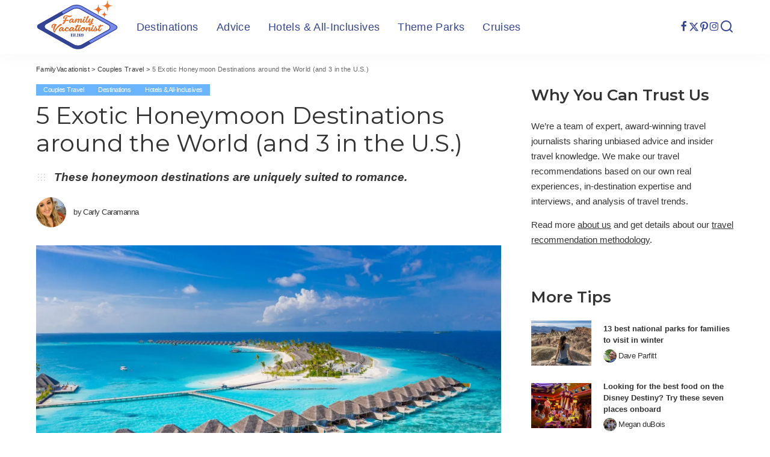

--- FILE ---
content_type: text/html; charset=UTF-8
request_url: https://familyvacationist.com/best-honeymoon-destinations-ideas-in-the-world/
body_size: 42931
content:
<!DOCTYPE html>
<html lang="en-US">
<head><meta charset="UTF-8"><script>if(navigator.userAgent.match(/MSIE|Internet Explorer/i)||navigator.userAgent.match(/Trident\/7\..*?rv:11/i)){var href=document.location.href;if(!href.match(/[?&]nowprocket/)){if(href.indexOf("?")==-1){if(href.indexOf("#")==-1){document.location.href=href+"?nowprocket=1"}else{document.location.href=href.replace("#","?nowprocket=1#")}}else{if(href.indexOf("#")==-1){document.location.href=href+"&nowprocket=1"}else{document.location.href=href.replace("#","&nowprocket=1#")}}}}</script><script>(()=>{class RocketLazyLoadScripts{constructor(){this.v="2.0.3",this.userEvents=["keydown","keyup","mousedown","mouseup","mousemove","mouseover","mouseenter","mouseout","mouseleave","touchmove","touchstart","touchend","touchcancel","wheel","click","dblclick","input","visibilitychange"],this.attributeEvents=["onblur","onclick","oncontextmenu","ondblclick","onfocus","onmousedown","onmouseenter","onmouseleave","onmousemove","onmouseout","onmouseover","onmouseup","onmousewheel","onscroll","onsubmit"]}async t(){this.i(),this.o(),/iP(ad|hone)/.test(navigator.userAgent)&&this.h(),this.u(),this.l(this),this.m(),this.k(this),this.p(this),this._(),await Promise.all([this.R(),this.L()]),this.lastBreath=Date.now(),this.S(this),this.P(),this.D(),this.O(),this.M(),await this.C(this.delayedScripts.normal),await this.C(this.delayedScripts.defer),await this.C(this.delayedScripts.async),this.F("domReady"),await this.T(),await this.j(),await this.I(),this.F("windowLoad"),await this.A(),window.dispatchEvent(new Event("rocket-allScriptsLoaded")),this.everythingLoaded=!0,this.lastTouchEnd&&await new Promise((t=>setTimeout(t,500-Date.now()+this.lastTouchEnd))),this.H(),this.F("all"),this.U(),this.W()}i(){this.CSPIssue=sessionStorage.getItem("rocketCSPIssue"),document.addEventListener("securitypolicyviolation",(t=>{this.CSPIssue||"script-src-elem"!==t.violatedDirective||"data"!==t.blockedURI||(this.CSPIssue=!0,sessionStorage.setItem("rocketCSPIssue",!0))}),{isRocket:!0})}o(){window.addEventListener("pageshow",(t=>{this.persisted=t.persisted,this.realWindowLoadedFired=!0}),{isRocket:!0}),window.addEventListener("pagehide",(()=>{this.onFirstUserAction=null}),{isRocket:!0})}h(){let t;function e(e){t=e}window.addEventListener("touchstart",e,{isRocket:!0}),window.addEventListener("touchend",(function i(o){Math.abs(o.changedTouches[0].pageX-t.changedTouches[0].pageX)<10&&Math.abs(o.changedTouches[0].pageY-t.changedTouches[0].pageY)<10&&o.timeStamp-t.timeStamp<200&&(o.target.dispatchEvent(new PointerEvent("click",{target:o.target,bubbles:!0,cancelable:!0,detail:1})),event.preventDefault(),window.removeEventListener("touchstart",e,{isRocket:!0}),window.removeEventListener("touchend",i,{isRocket:!0}))}),{isRocket:!0})}q(t){this.userActionTriggered||("mousemove"!==t.type||this.firstMousemoveIgnored?"keyup"===t.type||"mouseover"===t.type||"mouseout"===t.type||(this.userActionTriggered=!0,this.onFirstUserAction&&this.onFirstUserAction()):this.firstMousemoveIgnored=!0),"click"===t.type&&t.preventDefault(),this.savedUserEvents.length>0&&(t.stopPropagation(),t.stopImmediatePropagation()),"touchstart"===this.lastEvent&&"touchend"===t.type&&(this.lastTouchEnd=Date.now()),"click"===t.type&&(this.lastTouchEnd=0),this.lastEvent=t.type,this.savedUserEvents.push(t)}u(){this.savedUserEvents=[],this.userEventHandler=this.q.bind(this),this.userEvents.forEach((t=>window.addEventListener(t,this.userEventHandler,{passive:!1,isRocket:!0})))}U(){this.userEvents.forEach((t=>window.removeEventListener(t,this.userEventHandler,{passive:!1,isRocket:!0}))),this.savedUserEvents.forEach((t=>{t.target.dispatchEvent(new window[t.constructor.name](t.type,t))}))}m(){this.eventsMutationObserver=new MutationObserver((t=>{const e="return false";for(const i of t){if("attributes"===i.type){const t=i.target.getAttribute(i.attributeName);t&&t!==e&&(i.target.setAttribute("data-rocket-"+i.attributeName,t),i.target["rocket"+i.attributeName]=new Function("event",t),i.target.setAttribute(i.attributeName,e))}"childList"===i.type&&i.addedNodes.forEach((t=>{if(t.nodeType===Node.ELEMENT_NODE)for(const i of t.attributes)this.attributeEvents.includes(i.name)&&i.value&&""!==i.value&&(t.setAttribute("data-rocket-"+i.name,i.value),t["rocket"+i.name]=new Function("event",i.value),t.setAttribute(i.name,e))}))}})),this.eventsMutationObserver.observe(document,{subtree:!0,childList:!0,attributeFilter:this.attributeEvents})}H(){this.eventsMutationObserver.disconnect(),this.attributeEvents.forEach((t=>{document.querySelectorAll("[data-rocket-"+t+"]").forEach((e=>{e.setAttribute(t,e.getAttribute("data-rocket-"+t)),e.removeAttribute("data-rocket-"+t)}))}))}k(t){Object.defineProperty(HTMLElement.prototype,"onclick",{get(){return this.rocketonclick||null},set(e){this.rocketonclick=e,this.setAttribute(t.everythingLoaded?"onclick":"data-rocket-onclick","this.rocketonclick(event)")}})}S(t){function e(e,i){let o=e[i];e[i]=null,Object.defineProperty(e,i,{get:()=>o,set(s){t.everythingLoaded?o=s:e["rocket"+i]=o=s}})}e(document,"onreadystatechange"),e(window,"onload"),e(window,"onpageshow");try{Object.defineProperty(document,"readyState",{get:()=>t.rocketReadyState,set(e){t.rocketReadyState=e},configurable:!0}),document.readyState="loading"}catch(t){console.log("WPRocket DJE readyState conflict, bypassing")}}l(t){this.originalAddEventListener=EventTarget.prototype.addEventListener,this.originalRemoveEventListener=EventTarget.prototype.removeEventListener,this.savedEventListeners=[],EventTarget.prototype.addEventListener=function(e,i,o){o&&o.isRocket||!t.B(e,this)&&!t.userEvents.includes(e)||t.B(e,this)&&!t.userActionTriggered||e.startsWith("rocket-")||t.everythingLoaded?t.originalAddEventListener.call(this,e,i,o):t.savedEventListeners.push({target:this,remove:!1,type:e,func:i,options:o})},EventTarget.prototype.removeEventListener=function(e,i,o){o&&o.isRocket||!t.B(e,this)&&!t.userEvents.includes(e)||t.B(e,this)&&!t.userActionTriggered||e.startsWith("rocket-")||t.everythingLoaded?t.originalRemoveEventListener.call(this,e,i,o):t.savedEventListeners.push({target:this,remove:!0,type:e,func:i,options:o})}}F(t){"all"===t&&(EventTarget.prototype.addEventListener=this.originalAddEventListener,EventTarget.prototype.removeEventListener=this.originalRemoveEventListener),this.savedEventListeners=this.savedEventListeners.filter((e=>{let i=e.type,o=e.target||window;return"domReady"===t&&"DOMContentLoaded"!==i&&"readystatechange"!==i||("windowLoad"===t&&"load"!==i&&"readystatechange"!==i&&"pageshow"!==i||(this.B(i,o)&&(i="rocket-"+i),e.remove?o.removeEventListener(i,e.func,e.options):o.addEventListener(i,e.func,e.options),!1))}))}p(t){let e;function i(e){return t.everythingLoaded?e:e.split(" ").map((t=>"load"===t||t.startsWith("load.")?"rocket-jquery-load":t)).join(" ")}function o(o){function s(e){const s=o.fn[e];o.fn[e]=o.fn.init.prototype[e]=function(){return this[0]===window&&t.userActionTriggered&&("string"==typeof arguments[0]||arguments[0]instanceof String?arguments[0]=i(arguments[0]):"object"==typeof arguments[0]&&Object.keys(arguments[0]).forEach((t=>{const e=arguments[0][t];delete arguments[0][t],arguments[0][i(t)]=e}))),s.apply(this,arguments),this}}if(o&&o.fn&&!t.allJQueries.includes(o)){const e={DOMContentLoaded:[],"rocket-DOMContentLoaded":[]};for(const t in e)document.addEventListener(t,(()=>{e[t].forEach((t=>t()))}),{isRocket:!0});o.fn.ready=o.fn.init.prototype.ready=function(i){function s(){parseInt(o.fn.jquery)>2?setTimeout((()=>i.bind(document)(o))):i.bind(document)(o)}return t.realDomReadyFired?!t.userActionTriggered||t.fauxDomReadyFired?s():e["rocket-DOMContentLoaded"].push(s):e.DOMContentLoaded.push(s),o([])},s("on"),s("one"),s("off"),t.allJQueries.push(o)}e=o}t.allJQueries=[],o(window.jQuery),Object.defineProperty(window,"jQuery",{get:()=>e,set(t){o(t)}})}P(){const t=new Map;document.write=document.writeln=function(e){const i=document.currentScript,o=document.createRange(),s=i.parentElement;let n=t.get(i);void 0===n&&(n=i.nextSibling,t.set(i,n));const c=document.createDocumentFragment();o.setStart(c,0),c.appendChild(o.createContextualFragment(e)),s.insertBefore(c,n)}}async R(){return new Promise((t=>{this.userActionTriggered?t():this.onFirstUserAction=t}))}async L(){return new Promise((t=>{document.addEventListener("DOMContentLoaded",(()=>{this.realDomReadyFired=!0,t()}),{isRocket:!0})}))}async I(){return this.realWindowLoadedFired?Promise.resolve():new Promise((t=>{window.addEventListener("load",t,{isRocket:!0})}))}M(){this.pendingScripts=[];this.scriptsMutationObserver=new MutationObserver((t=>{for(const e of t)e.addedNodes.forEach((t=>{"SCRIPT"!==t.tagName||t.noModule||t.isWPRocket||this.pendingScripts.push({script:t,promise:new Promise((e=>{const i=()=>{const i=this.pendingScripts.findIndex((e=>e.script===t));i>=0&&this.pendingScripts.splice(i,1),e()};t.addEventListener("load",i,{isRocket:!0}),t.addEventListener("error",i,{isRocket:!0}),setTimeout(i,1e3)}))})}))})),this.scriptsMutationObserver.observe(document,{childList:!0,subtree:!0})}async j(){await this.J(),this.pendingScripts.length?(await this.pendingScripts[0].promise,await this.j()):this.scriptsMutationObserver.disconnect()}D(){this.delayedScripts={normal:[],async:[],defer:[]},document.querySelectorAll("script[type$=rocketlazyloadscript]").forEach((t=>{t.hasAttribute("data-rocket-src")?t.hasAttribute("async")&&!1!==t.async?this.delayedScripts.async.push(t):t.hasAttribute("defer")&&!1!==t.defer||"module"===t.getAttribute("data-rocket-type")?this.delayedScripts.defer.push(t):this.delayedScripts.normal.push(t):this.delayedScripts.normal.push(t)}))}async _(){await this.L();let t=[];document.querySelectorAll("script[type$=rocketlazyloadscript][data-rocket-src]").forEach((e=>{let i=e.getAttribute("data-rocket-src");if(i&&!i.startsWith("data:")){i.startsWith("//")&&(i=location.protocol+i);try{const o=new URL(i).origin;o!==location.origin&&t.push({src:o,crossOrigin:e.crossOrigin||"module"===e.getAttribute("data-rocket-type")})}catch(t){}}})),t=[...new Map(t.map((t=>[JSON.stringify(t),t]))).values()],this.N(t,"preconnect")}async $(t){if(await this.G(),!0!==t.noModule||!("noModule"in HTMLScriptElement.prototype))return new Promise((e=>{let i;function o(){(i||t).setAttribute("data-rocket-status","executed"),e()}try{if(navigator.userAgent.includes("Firefox/")||""===navigator.vendor||this.CSPIssue)i=document.createElement("script"),[...t.attributes].forEach((t=>{let e=t.nodeName;"type"!==e&&("data-rocket-type"===e&&(e="type"),"data-rocket-src"===e&&(e="src"),i.setAttribute(e,t.nodeValue))})),t.text&&(i.text=t.text),t.nonce&&(i.nonce=t.nonce),i.hasAttribute("src")?(i.addEventListener("load",o,{isRocket:!0}),i.addEventListener("error",(()=>{i.setAttribute("data-rocket-status","failed-network"),e()}),{isRocket:!0}),setTimeout((()=>{i.isConnected||e()}),1)):(i.text=t.text,o()),i.isWPRocket=!0,t.parentNode.replaceChild(i,t);else{const i=t.getAttribute("data-rocket-type"),s=t.getAttribute("data-rocket-src");i?(t.type=i,t.removeAttribute("data-rocket-type")):t.removeAttribute("type"),t.addEventListener("load",o,{isRocket:!0}),t.addEventListener("error",(i=>{this.CSPIssue&&i.target.src.startsWith("data:")?(console.log("WPRocket: CSP fallback activated"),t.removeAttribute("src"),this.$(t).then(e)):(t.setAttribute("data-rocket-status","failed-network"),e())}),{isRocket:!0}),s?(t.fetchPriority="high",t.removeAttribute("data-rocket-src"),t.src=s):t.src="data:text/javascript;base64,"+window.btoa(unescape(encodeURIComponent(t.text)))}}catch(i){t.setAttribute("data-rocket-status","failed-transform"),e()}}));t.setAttribute("data-rocket-status","skipped")}async C(t){const e=t.shift();return e?(e.isConnected&&await this.$(e),this.C(t)):Promise.resolve()}O(){this.N([...this.delayedScripts.normal,...this.delayedScripts.defer,...this.delayedScripts.async],"preload")}N(t,e){this.trash=this.trash||[];let i=!0;var o=document.createDocumentFragment();t.forEach((t=>{const s=t.getAttribute&&t.getAttribute("data-rocket-src")||t.src;if(s&&!s.startsWith("data:")){const n=document.createElement("link");n.href=s,n.rel=e,"preconnect"!==e&&(n.as="script",n.fetchPriority=i?"high":"low"),t.getAttribute&&"module"===t.getAttribute("data-rocket-type")&&(n.crossOrigin=!0),t.crossOrigin&&(n.crossOrigin=t.crossOrigin),t.integrity&&(n.integrity=t.integrity),t.nonce&&(n.nonce=t.nonce),o.appendChild(n),this.trash.push(n),i=!1}})),document.head.appendChild(o)}W(){this.trash.forEach((t=>t.remove()))}async T(){try{document.readyState="interactive"}catch(t){}this.fauxDomReadyFired=!0;try{await this.G(),document.dispatchEvent(new Event("rocket-readystatechange")),await this.G(),document.rocketonreadystatechange&&document.rocketonreadystatechange(),await this.G(),document.dispatchEvent(new Event("rocket-DOMContentLoaded")),await this.G(),window.dispatchEvent(new Event("rocket-DOMContentLoaded"))}catch(t){console.error(t)}}async A(){try{document.readyState="complete"}catch(t){}try{await this.G(),document.dispatchEvent(new Event("rocket-readystatechange")),await this.G(),document.rocketonreadystatechange&&document.rocketonreadystatechange(),await this.G(),window.dispatchEvent(new Event("rocket-load")),await this.G(),window.rocketonload&&window.rocketonload(),await this.G(),this.allJQueries.forEach((t=>t(window).trigger("rocket-jquery-load"))),await this.G();const t=new Event("rocket-pageshow");t.persisted=this.persisted,window.dispatchEvent(t),await this.G(),window.rocketonpageshow&&window.rocketonpageshow({persisted:this.persisted})}catch(t){console.error(t)}}async G(){Date.now()-this.lastBreath>45&&(await this.J(),this.lastBreath=Date.now())}async J(){return document.hidden?new Promise((t=>setTimeout(t))):new Promise((t=>requestAnimationFrame(t)))}B(t,e){return e===document&&"readystatechange"===t||(e===document&&"DOMContentLoaded"===t||(e===window&&"DOMContentLoaded"===t||(e===window&&"load"===t||e===window&&"pageshow"===t)))}static run(){(new RocketLazyLoadScripts).t()}}RocketLazyLoadScripts.run()})();</script>
    
    <meta http-equiv="X-UA-Compatible" content="IE=edge">
    <meta name="viewport" content="width=device-width, initial-scale=1">
    <link rel="profile" href="https://gmpg.org/xfn/11">
	<script>var et_site_url='https://familyvacationist.com';var et_post_id='8323';function et_core_page_resource_fallback(a,b){"undefined"===typeof b&&(b=a.sheet.cssRules&&0===a.sheet.cssRules.length);b&&(a.onerror=null,a.onload=null,a.href?a.href=et_site_url+"/?et_core_page_resource="+a.id+et_post_id:a.src&&(a.src=et_site_url+"/?et_core_page_resource="+a.id+et_post_id))}
</script><meta name='robots' content='index, follow, max-image-preview:large, max-snippet:-1, max-video-preview:-1' />
	<style>img:is([sizes="auto" i], [sizes^="auto," i]) { contain-intrinsic-size: 3000px 1500px }</style>
	
	<!-- This site is optimized with the Yoast SEO plugin v26.2 - https://yoast.com/wordpress/plugins/seo/ -->
	<title>8 Romantic Honeymoon Destinations for Newlyweds - FamilyVacationist</title><link rel="preload" data-rocket-preload as="image" href="https://familyvacationist.com/wp-content/smush-webp/2021/08/Maldives.jpg.webp" fetchpriority="high"><link rel="preload" data-rocket-preload as="style" href="https://fonts.googleapis.com/css?family=Montserrat%3A400%2C600%2C500%2C700%7CPoppins%3A400%2C400i%2C700%2C700i%7CQuicksand%3A400%2C500%2C600%2C700%7COpen%20Sans%3A400%2C700&#038;display=swap" /><link rel="stylesheet" href="https://fonts.googleapis.com/css?family=Montserrat%3A400%2C600%2C500%2C700%7CPoppins%3A400%2C400i%2C700%2C700i%7CQuicksand%3A400%2C500%2C600%2C700%7COpen%20Sans%3A400%2C700&#038;display=swap" media="print" onload="this.media='all'" /><noscript><link rel="stylesheet" href="https://fonts.googleapis.com/css?family=Montserrat%3A400%2C600%2C500%2C700%7CPoppins%3A400%2C400i%2C700%2C700i%7CQuicksand%3A400%2C500%2C600%2C700%7COpen%20Sans%3A400%2C700&#038;display=swap" /></noscript>
	<meta name="description" content="Celebrate your first vacation as a newly married couple at these honeymoon destinations around the world that are uniquely suited to romance." />
	<link rel="preconnect" href="https://fonts.gstatic.com" crossorigin><noscript></noscript><link rel="canonical" href="https://familyvacationist.com/best-honeymoon-destinations-ideas-in-the-world/" />
	<meta property="og:locale" content="en_US" />
	<meta property="og:type" content="article" />
	<meta property="og:title" content="8 Romantic Honeymoon Destinations for Newlyweds - FamilyVacationist" />
	<meta property="og:description" content="Celebrate your first vacation as a newly married couple at these honeymoon destinations around the world that are uniquely suited to romance." />
	<meta property="og:url" content="https://familyvacationist.com/best-honeymoon-destinations-ideas-in-the-world/" />
	<meta property="og:site_name" content="FamilyVacationist" />
	<meta property="article:author" content="https://www.facebook.com/carly.caramanna" />
	<meta property="article:published_time" content="2023-10-12T19:01:14+00:00" />
	<meta property="article:modified_time" content="2023-12-31T22:40:12+00:00" />
	<meta property="og:image" content="https://familyvacationist.com/wp-content/uploads/2021/08/Maldives.jpg" />
	<meta property="og:image:width" content="1600" />
	<meta property="og:image:height" content="900" />
	<meta property="og:image:type" content="image/jpeg" />
	<meta name="author" content="Carly Caramanna" />
	<meta name="twitter:card" content="summary_large_image" />
	<meta name="twitter:creator" content="@CarlyCaramanna" />
	<meta name="twitter:site" content="@FamVacationist" />
	<meta name="twitter:label1" content="Written by" />
	<meta name="twitter:data1" content="Carly Caramanna" />
	<meta name="twitter:label2" content="Est. reading time" />
	<meta name="twitter:data2" content="10 minutes" />
	<script type="application/ld+json" class="yoast-schema-graph">{"@context":"https://schema.org","@graph":[{"@type":"Article","@id":"https://familyvacationist.com/best-honeymoon-destinations-ideas-in-the-world/#article","isPartOf":{"@id":"https://familyvacationist.com/best-honeymoon-destinations-ideas-in-the-world/"},"author":{"name":"Carly Caramanna","@id":"https://familyvacationist.com/#/schema/person/dfea2ffe4c30fe551a6c31eb16734564"},"headline":"5 Exotic Honeymoon Destinations around the World (and 3 in the U.S.)","datePublished":"2023-10-12T19:01:14+00:00","dateModified":"2023-12-31T22:40:12+00:00","mainEntityOfPage":{"@id":"https://familyvacationist.com/best-honeymoon-destinations-ideas-in-the-world/"},"wordCount":1882,"publisher":{"@id":"https://familyvacationist.com/#organization"},"image":{"@id":"https://familyvacationist.com/best-honeymoon-destinations-ideas-in-the-world/#primaryimage"},"thumbnailUrl":"https://familyvacationist.com/wp-content/uploads/2021/08/Maldives.jpg","keywords":["Barcelona","Baros","Baros Maldives","Beloved Playa Mujeres","Cancun","Chateau L&#039;Hospitalet Wine Resort Beach and Spa","Couples","Disney","Disney Cruise Line","Disney Wish","Disney&#039;s Grand Floridian Resort","Europe","Florida","Four Seasons Resort Orlando at Walt Disney World","France","Greece","Hiking","Isla Mujeres","Maldives","Mexico","Mykonos","Mykonos Blu","Narbonne","New York","New York City","Orlando","Park City","Playa Mujeres","Skiing","Snorkeling","Soho House Barcelona","Spa","Spain","St. Regis Deer Valley","The Maldives","The Quinn","Utah","Water Sports"],"articleSection":["Couples Travel","Destinations","Hotels &amp; All-Inclusives"],"inLanguage":"en-US"},{"@type":"WebPage","@id":"https://familyvacationist.com/best-honeymoon-destinations-ideas-in-the-world/","url":"https://familyvacationist.com/best-honeymoon-destinations-ideas-in-the-world/","name":"8 Romantic Honeymoon Destinations for Newlyweds - FamilyVacationist","isPartOf":{"@id":"https://familyvacationist.com/#website"},"primaryImageOfPage":{"@id":"https://familyvacationist.com/best-honeymoon-destinations-ideas-in-the-world/#primaryimage"},"image":{"@id":"https://familyvacationist.com/best-honeymoon-destinations-ideas-in-the-world/#primaryimage"},"thumbnailUrl":"https://familyvacationist.com/wp-content/uploads/2021/08/Maldives.jpg","datePublished":"2023-10-12T19:01:14+00:00","dateModified":"2023-12-31T22:40:12+00:00","description":"Celebrate your first vacation as a newly married couple at these honeymoon destinations around the world that are uniquely suited to romance.","breadcrumb":{"@id":"https://familyvacationist.com/best-honeymoon-destinations-ideas-in-the-world/#breadcrumb"},"inLanguage":"en-US","potentialAction":[{"@type":"ReadAction","target":["https://familyvacationist.com/best-honeymoon-destinations-ideas-in-the-world/"]}]},{"@type":"ImageObject","inLanguage":"en-US","@id":"https://familyvacationist.com/best-honeymoon-destinations-ideas-in-the-world/#primaryimage","url":"https://familyvacationist.com/wp-content/uploads/2021/08/Maldives.jpg","contentUrl":"https://familyvacationist.com/wp-content/uploads/2021/08/Maldives.jpg","width":1600,"height":900,"caption":"Seascape with long jetty and water villas in the Maldives (Photo: Shutterstock)"},{"@type":"BreadcrumbList","@id":"https://familyvacationist.com/best-honeymoon-destinations-ideas-in-the-world/#breadcrumb","itemListElement":[{"@type":"ListItem","position":1,"name":"Home","item":"https://familyvacationist.com/"},{"@type":"ListItem","position":2,"name":"5 Exotic Honeymoon Destinations around the World (and 3 in the U.S.)"}]},{"@type":"WebSite","@id":"https://familyvacationist.com/#website","url":"https://familyvacationist.com/","name":"FamilyVacationist","description":"We&#039;re traveling together","publisher":{"@id":"https://familyvacationist.com/#organization"},"potentialAction":[{"@type":"SearchAction","target":{"@type":"EntryPoint","urlTemplate":"https://familyvacationist.com/?s={search_term_string}"},"query-input":{"@type":"PropertyValueSpecification","valueRequired":true,"valueName":"search_term_string"}}],"inLanguage":"en-US"},{"@type":"Organization","@id":"https://familyvacationist.com/#organization","name":"FamilyVacationist","url":"https://familyvacationist.com/","logo":{"@type":"ImageObject","inLanguage":"en-US","@id":"https://familyvacationist.com/#/schema/logo/image/","url":"https://familyvacationist.com/wp-content/uploads/2020/06/familyvacationist_logo-180h2x.png","contentUrl":"https://familyvacationist.com/wp-content/uploads/2020/06/familyvacationist_logo-180h2x.png","width":273,"height":180,"caption":"FamilyVacationist"},"image":{"@id":"https://familyvacationist.com/#/schema/logo/image/"},"sameAs":["https://x.com/FamVacationist","https://www.instagram.com/familyvacationist/","https://www.pinterest.com/FamVacationist/"]},{"@type":"Person","@id":"https://familyvacationist.com/#/schema/person/dfea2ffe4c30fe551a6c31eb16734564","name":"Carly Caramanna","image":{"@type":"ImageObject","inLanguage":"en-US","@id":"https://familyvacationist.com/#/schema/person/image/","url":"https://familyvacationist.com/wp-content/uploads/2021/04/CarlyCaramanna-scaled-e1619651013708-150x150.jpg","contentUrl":"https://familyvacationist.com/wp-content/uploads/2021/04/CarlyCaramanna-scaled-e1619651013708-150x150.jpg","caption":"Carly Caramanna"},"description":"Carly Caramanna has a passion for covering the latest in unique food, travel, and theme park trends. Growing up in the carb-filled land of bagels and pizza by the slice (aka New Jersey), her parents instilled a love of all things adventure, food, and Walt Disney World. After attending NYU, she's spent her career in New York City and Nashville. An expert on all things wining and dining at theme parks, she contributes to Mashed, Business Insider, Parents Magazine, and FamilyVacationist.","sameAs":["https://muckrack.com/carly-caramanna","https://www.facebook.com/carly.caramanna","https://www.instagram.com/adventuresbycarly/","https://www.linkedin.com/in/carlycaramanna/","https://x.com/CarlyCaramanna"],"url":"https://familyvacationist.com/author/carlycaramanna/"}]}</script>
	<!-- / Yoast SEO plugin. -->


<link rel='dns-prefetch' href='//scripts.mediavine.com' />
<link rel='dns-prefetch' href='//www.googletagmanager.com' />
<link href='https://fonts.gstatic.com' crossorigin rel='preconnect' />
<link rel="alternate" type="application/rss+xml" title="FamilyVacationist &raquo; Feed" href="https://familyvacationist.com/feed/" />
<link rel="alternate" type="application/rss+xml" title="FamilyVacationist &raquo; Comments Feed" href="https://familyvacationist.com/comments/feed/" />
<script type="application/ld+json">{"@context":"https://schema.org","@type":"Organization","legalName":"FamilyVacationist","url":"https://familyvacationist.com/","logo":"https://familyvacationist.com/wp-content/uploads/2020/06/familyvacationist_logo-180h2x.png","sameAs":["https://www.facebook.com/familyvacationist/","https://twitter.com/famvacationist","https://www.instagram.com/familyvacationist/","https://www.pinterest.com/FamVacationist/"]}</script>
<link rel='stylesheet' id='sbi_styles-css' href='https://familyvacationist.com/wp-content/plugins/instagram-feed/css/sbi-styles.min.css?ver=6.9.1' media='all' />
<style id='wp-emoji-styles-inline-css'>

	img.wp-smiley, img.emoji {
		display: inline !important;
		border: none !important;
		box-shadow: none !important;
		height: 1em !important;
		width: 1em !important;
		margin: 0 0.07em !important;
		vertical-align: -0.1em !important;
		background: none !important;
		padding: 0 !important;
	}
</style>
<link rel='stylesheet' id='wp-block-library-css' href='https://familyvacationist.com/wp-includes/css/dist/block-library/style.min.css?ver=6.8.3' media='all' />
<style id='classic-theme-styles-inline-css'>
/*! This file is auto-generated */
.wp-block-button__link{color:#fff;background-color:#32373c;border-radius:9999px;box-shadow:none;text-decoration:none;padding:calc(.667em + 2px) calc(1.333em + 2px);font-size:1.125em}.wp-block-file__button{background:#32373c;color:#fff;text-decoration:none}
</style>
<link rel='stylesheet' id='editorskit-frontend-css' href='https://familyvacationist.com/wp-content/plugins/block-options/build/style.build.css?ver=new' media='all' />
<style id='global-styles-inline-css'>
:root{--wp--preset--aspect-ratio--square: 1;--wp--preset--aspect-ratio--4-3: 4/3;--wp--preset--aspect-ratio--3-4: 3/4;--wp--preset--aspect-ratio--3-2: 3/2;--wp--preset--aspect-ratio--2-3: 2/3;--wp--preset--aspect-ratio--16-9: 16/9;--wp--preset--aspect-ratio--9-16: 9/16;--wp--preset--color--black: #000000;--wp--preset--color--cyan-bluish-gray: #abb8c3;--wp--preset--color--white: #ffffff;--wp--preset--color--pale-pink: #f78da7;--wp--preset--color--vivid-red: #cf2e2e;--wp--preset--color--luminous-vivid-orange: #ff6900;--wp--preset--color--luminous-vivid-amber: #fcb900;--wp--preset--color--light-green-cyan: #7bdcb5;--wp--preset--color--vivid-green-cyan: #00d084;--wp--preset--color--pale-cyan-blue: #8ed1fc;--wp--preset--color--vivid-cyan-blue: #0693e3;--wp--preset--color--vivid-purple: #9b51e0;--wp--preset--gradient--vivid-cyan-blue-to-vivid-purple: linear-gradient(135deg,rgba(6,147,227,1) 0%,rgb(155,81,224) 100%);--wp--preset--gradient--light-green-cyan-to-vivid-green-cyan: linear-gradient(135deg,rgb(122,220,180) 0%,rgb(0,208,130) 100%);--wp--preset--gradient--luminous-vivid-amber-to-luminous-vivid-orange: linear-gradient(135deg,rgba(252,185,0,1) 0%,rgba(255,105,0,1) 100%);--wp--preset--gradient--luminous-vivid-orange-to-vivid-red: linear-gradient(135deg,rgba(255,105,0,1) 0%,rgb(207,46,46) 100%);--wp--preset--gradient--very-light-gray-to-cyan-bluish-gray: linear-gradient(135deg,rgb(238,238,238) 0%,rgb(169,184,195) 100%);--wp--preset--gradient--cool-to-warm-spectrum: linear-gradient(135deg,rgb(74,234,220) 0%,rgb(151,120,209) 20%,rgb(207,42,186) 40%,rgb(238,44,130) 60%,rgb(251,105,98) 80%,rgb(254,248,76) 100%);--wp--preset--gradient--blush-light-purple: linear-gradient(135deg,rgb(255,206,236) 0%,rgb(152,150,240) 100%);--wp--preset--gradient--blush-bordeaux: linear-gradient(135deg,rgb(254,205,165) 0%,rgb(254,45,45) 50%,rgb(107,0,62) 100%);--wp--preset--gradient--luminous-dusk: linear-gradient(135deg,rgb(255,203,112) 0%,rgb(199,81,192) 50%,rgb(65,88,208) 100%);--wp--preset--gradient--pale-ocean: linear-gradient(135deg,rgb(255,245,203) 0%,rgb(182,227,212) 50%,rgb(51,167,181) 100%);--wp--preset--gradient--electric-grass: linear-gradient(135deg,rgb(202,248,128) 0%,rgb(113,206,126) 100%);--wp--preset--gradient--midnight: linear-gradient(135deg,rgb(2,3,129) 0%,rgb(40,116,252) 100%);--wp--preset--font-size--small: 13px;--wp--preset--font-size--medium: 20px;--wp--preset--font-size--large: 36px;--wp--preset--font-size--x-large: 42px;--wp--preset--spacing--20: 0.44rem;--wp--preset--spacing--30: 0.67rem;--wp--preset--spacing--40: 1rem;--wp--preset--spacing--50: 1.5rem;--wp--preset--spacing--60: 2.25rem;--wp--preset--spacing--70: 3.38rem;--wp--preset--spacing--80: 5.06rem;--wp--preset--shadow--natural: 6px 6px 9px rgba(0, 0, 0, 0.2);--wp--preset--shadow--deep: 12px 12px 50px rgba(0, 0, 0, 0.4);--wp--preset--shadow--sharp: 6px 6px 0px rgba(0, 0, 0, 0.2);--wp--preset--shadow--outlined: 6px 6px 0px -3px rgba(255, 255, 255, 1), 6px 6px rgba(0, 0, 0, 1);--wp--preset--shadow--crisp: 6px 6px 0px rgba(0, 0, 0, 1);}:where(.is-layout-flex){gap: 0.5em;}:where(.is-layout-grid){gap: 0.5em;}body .is-layout-flex{display: flex;}.is-layout-flex{flex-wrap: wrap;align-items: center;}.is-layout-flex > :is(*, div){margin: 0;}body .is-layout-grid{display: grid;}.is-layout-grid > :is(*, div){margin: 0;}:where(.wp-block-columns.is-layout-flex){gap: 2em;}:where(.wp-block-columns.is-layout-grid){gap: 2em;}:where(.wp-block-post-template.is-layout-flex){gap: 1.25em;}:where(.wp-block-post-template.is-layout-grid){gap: 1.25em;}.has-black-color{color: var(--wp--preset--color--black) !important;}.has-cyan-bluish-gray-color{color: var(--wp--preset--color--cyan-bluish-gray) !important;}.has-white-color{color: var(--wp--preset--color--white) !important;}.has-pale-pink-color{color: var(--wp--preset--color--pale-pink) !important;}.has-vivid-red-color{color: var(--wp--preset--color--vivid-red) !important;}.has-luminous-vivid-orange-color{color: var(--wp--preset--color--luminous-vivid-orange) !important;}.has-luminous-vivid-amber-color{color: var(--wp--preset--color--luminous-vivid-amber) !important;}.has-light-green-cyan-color{color: var(--wp--preset--color--light-green-cyan) !important;}.has-vivid-green-cyan-color{color: var(--wp--preset--color--vivid-green-cyan) !important;}.has-pale-cyan-blue-color{color: var(--wp--preset--color--pale-cyan-blue) !important;}.has-vivid-cyan-blue-color{color: var(--wp--preset--color--vivid-cyan-blue) !important;}.has-vivid-purple-color{color: var(--wp--preset--color--vivid-purple) !important;}.has-black-background-color{background-color: var(--wp--preset--color--black) !important;}.has-cyan-bluish-gray-background-color{background-color: var(--wp--preset--color--cyan-bluish-gray) !important;}.has-white-background-color{background-color: var(--wp--preset--color--white) !important;}.has-pale-pink-background-color{background-color: var(--wp--preset--color--pale-pink) !important;}.has-vivid-red-background-color{background-color: var(--wp--preset--color--vivid-red) !important;}.has-luminous-vivid-orange-background-color{background-color: var(--wp--preset--color--luminous-vivid-orange) !important;}.has-luminous-vivid-amber-background-color{background-color: var(--wp--preset--color--luminous-vivid-amber) !important;}.has-light-green-cyan-background-color{background-color: var(--wp--preset--color--light-green-cyan) !important;}.has-vivid-green-cyan-background-color{background-color: var(--wp--preset--color--vivid-green-cyan) !important;}.has-pale-cyan-blue-background-color{background-color: var(--wp--preset--color--pale-cyan-blue) !important;}.has-vivid-cyan-blue-background-color{background-color: var(--wp--preset--color--vivid-cyan-blue) !important;}.has-vivid-purple-background-color{background-color: var(--wp--preset--color--vivid-purple) !important;}.has-black-border-color{border-color: var(--wp--preset--color--black) !important;}.has-cyan-bluish-gray-border-color{border-color: var(--wp--preset--color--cyan-bluish-gray) !important;}.has-white-border-color{border-color: var(--wp--preset--color--white) !important;}.has-pale-pink-border-color{border-color: var(--wp--preset--color--pale-pink) !important;}.has-vivid-red-border-color{border-color: var(--wp--preset--color--vivid-red) !important;}.has-luminous-vivid-orange-border-color{border-color: var(--wp--preset--color--luminous-vivid-orange) !important;}.has-luminous-vivid-amber-border-color{border-color: var(--wp--preset--color--luminous-vivid-amber) !important;}.has-light-green-cyan-border-color{border-color: var(--wp--preset--color--light-green-cyan) !important;}.has-vivid-green-cyan-border-color{border-color: var(--wp--preset--color--vivid-green-cyan) !important;}.has-pale-cyan-blue-border-color{border-color: var(--wp--preset--color--pale-cyan-blue) !important;}.has-vivid-cyan-blue-border-color{border-color: var(--wp--preset--color--vivid-cyan-blue) !important;}.has-vivid-purple-border-color{border-color: var(--wp--preset--color--vivid-purple) !important;}.has-vivid-cyan-blue-to-vivid-purple-gradient-background{background: var(--wp--preset--gradient--vivid-cyan-blue-to-vivid-purple) !important;}.has-light-green-cyan-to-vivid-green-cyan-gradient-background{background: var(--wp--preset--gradient--light-green-cyan-to-vivid-green-cyan) !important;}.has-luminous-vivid-amber-to-luminous-vivid-orange-gradient-background{background: var(--wp--preset--gradient--luminous-vivid-amber-to-luminous-vivid-orange) !important;}.has-luminous-vivid-orange-to-vivid-red-gradient-background{background: var(--wp--preset--gradient--luminous-vivid-orange-to-vivid-red) !important;}.has-very-light-gray-to-cyan-bluish-gray-gradient-background{background: var(--wp--preset--gradient--very-light-gray-to-cyan-bluish-gray) !important;}.has-cool-to-warm-spectrum-gradient-background{background: var(--wp--preset--gradient--cool-to-warm-spectrum) !important;}.has-blush-light-purple-gradient-background{background: var(--wp--preset--gradient--blush-light-purple) !important;}.has-blush-bordeaux-gradient-background{background: var(--wp--preset--gradient--blush-bordeaux) !important;}.has-luminous-dusk-gradient-background{background: var(--wp--preset--gradient--luminous-dusk) !important;}.has-pale-ocean-gradient-background{background: var(--wp--preset--gradient--pale-ocean) !important;}.has-electric-grass-gradient-background{background: var(--wp--preset--gradient--electric-grass) !important;}.has-midnight-gradient-background{background: var(--wp--preset--gradient--midnight) !important;}.has-small-font-size{font-size: var(--wp--preset--font-size--small) !important;}.has-medium-font-size{font-size: var(--wp--preset--font-size--medium) !important;}.has-large-font-size{font-size: var(--wp--preset--font-size--large) !important;}.has-x-large-font-size{font-size: var(--wp--preset--font-size--x-large) !important;}
:where(.wp-block-post-template.is-layout-flex){gap: 1.25em;}:where(.wp-block-post-template.is-layout-grid){gap: 1.25em;}
:where(.wp-block-columns.is-layout-flex){gap: 2em;}:where(.wp-block-columns.is-layout-grid){gap: 2em;}
:root :where(.wp-block-pullquote){font-size: 1.5em;line-height: 1.6;}
</style>
<link rel='stylesheet' id='pixwell-elements-css' href='https://familyvacationist.com/wp-content/plugins/pixwell-core/lib/pixwell-elements/public/style.css?ver=1.0' media='all' />
<link rel='stylesheet' id='tag-groups-css-frontend-structure-css' href='https://familyvacationist.com/wp-content/plugins/tag-groups/assets/css/jquery-ui.structure.min.css?ver=2.1.0' media='all' />
<link rel='stylesheet' id='tag-groups-css-frontend-theme-css' href='https://familyvacationist.com/wp-content/plugins/tag-groups/assets/css/delta/jquery-ui.theme.min.css?ver=2.1.0' media='all' />
<link rel='stylesheet' id='tag-groups-css-frontend-css' href='https://familyvacationist.com/wp-content/plugins/tag-groups/assets/css/frontend.min.css?ver=2.1.0' media='all' />

<link rel='stylesheet' id='pixwell-main-css' href='https://familyvacationist.com/wp-content/themes/pixwell/assets/css/main.css?ver=11.6' media='all' />
<style id='pixwell-main-inline-css'>
html {font-family:Arial, Helvetica, sans-serif;font-weight:400;font-size:19px;}h1, .h1 {font-family:Montserrat,Arial, Helvetica, sans-serif;font-weight:400;}h2, .h2 {font-family:Montserrat;font-weight:600;}h3, .h3 {font-family:Montserrat;font-weight:600;}h4, .h4 {font-family:Arial, Helvetica, sans-serif;font-weight:700;}h5, .h5 {font-family:Arial, Helvetica, sans-serif;font-weight:700;}h6, .h6 {font-family:Arial, Helvetica, sans-serif;}.single-tagline h6 {}.p-wrap .entry-summary, .twitter-content.entry-summary, .author-description, .rssSummary, .rb-sdesc {font-family:Arial, Helvetica, sans-serif;font-weight:400;font-size:16px;}.p-cat-info {font-family:'Trebuchet MS', Helvetica, sans-serif;font-weight:400;font-size:11px;letter-spacing:-0.5px;}.p-meta-info, .wp-block-latest-posts__post-date {font-family:'Trebuchet MS', Helvetica, sans-serif;font-weight:400;font-size:13px;letter-spacing:-0.5px;}.meta-info-author.meta-info-el {font-family:'Trebuchet MS', Helvetica, sans-serif,Arial, Helvetica, sans-serif;font-weight:400;font-size:13px;}.breadcrumb {font-family:'Trebuchet MS', Helvetica, sans-serif,Arial, Helvetica, sans-serif;font-weight:400;font-size:11px;}.footer-menu-inner {}.topbar-wrap {font-family:Arial, Helvetica, sans-serif;}.topbar-menu-wrap {font-family:Arial, Helvetica, sans-serif;}.main-menu > li > a, .off-canvas-menu > li > a {font-family:Arial, Helvetica, sans-serif,Arial, Helvetica, sans-serif;font-weight:400;text-transform:none;font-size:18px;}.main-menu .sub-menu:not(.sub-mega), .off-canvas-menu .sub-menu {font-family:Arial, Helvetica, sans-serif;font-weight:400;font-size:14px;}.is-logo-text .logo-title {}.block-title, .block-header .block-title {font-family:Montserrat;font-weight:500;font-size:34px;}.ajax-quick-filter, .block-view-more {font-family:Arial, Helvetica, sans-serif;font-weight:700;}.widget-title, .widget .widget-title {font-family:Montserrat;font-weight:600;font-size:26px;}body .widget.widget_nav_menu .menu-item {font-family:Montserrat;font-weight:400;font-size:13px;}body.boxed {background-color : #fafafa;background-repeat : no-repeat;background-size : cover;background-attachment : fixed;background-position : center center;}.header-6 .banner-wrap {}.footer-wrap:before {background-color : #354959;background-size : cover;; content: ""; position: absolute; left: 0; top: 0; width: 100%; height: 100%;}.header-9 .banner-wrap { }.topline-wrap {height: 2px}.navbar-inner {min-height: 90px;}.navbar-inner .logo-wrap img {max-height: 90px;}.main-menu > li > a {height: 90px;}.navbar-wrap:not(.transparent-navbar-wrap), #mobile-sticky-nav, #amp-navbar {color: #354595;}.fw-mega-cat.is-dark-text, .transparent-navbar-wrap .fw-mega-cat.is-dark-text .entry-title { color: #333; }.header-wrap .navbar-wrap:not(.transparent-navbar-wrap) .cart-counter, .header-wrap:not(.header-float) .navbar-wrap .rb-counter,.header-float .section-sticky .rb-counter {background-color: #354595;}.header-5 .btn-toggle-wrap, .header-5 .section-sticky .logo-wrap,.header-5 .main-menu > li > a, .header-5 .navbar-right {color: #354595;}.navbar-wrap .navbar-social a:hover {color: #354595;opacity: .7; }.main-menu {}.main-menu .sub-menu:not(.mega-category) { color: #354595;}.main-menu > li.menu-item-has-children > .sub-menu:before {}[data-theme="dark"] .main-menu  {}[data-theme="dark"] .main-menu > li.menu-item-has-children > .sub-menu:before {}.mobile-nav-inner {}.off-canvas-wrap, .amp-canvas-wrap { background-color: #ffffff !important; }.navbar-border-holder {border-width: 2px; }:root {--g-color: #6bb5ff}body .entry-content a:not(button), body .comment-content a{ color: #1e73be}.category .category-header .header-holder{ background-color: #7499bf}.comment-content, .single-bottom-share a:nth-child(1) span, .single-bottom-share a:nth-child(2) span, p.logged-in-as, .rb-sdecs,.deal-module .deal-description, .author-description { font-size: 16; }.tipsy, .additional-meta, .sponsor-label, .sponsor-link, .entry-footer .tag-label,.box-nav .nav-label, .left-article-label, .share-label, .rss-date,.wp-block-latest-posts__post-date, .wp-block-latest-comments__comment-date,.image-caption, .wp-caption-text, .gallery-caption, .entry-content .wp-block-audio figcaption,.entry-content .wp-block-video figcaption, .entry-content .wp-block-image figcaption,.entry-content .wp-block-gallery .blocks-gallery-image figcaption,.entry-content .wp-block-gallery .blocks-gallery-item figcaption,.subscribe-content .desc, .follower-el .right-el, .author-job, .comment-metadata{ font-family: &#039;Trebuchet MS&#039;, Helvetica, sans-serif; }.tipsy, .additional-meta, .sponsor-label, .entry-footer .tag-label,.box-nav .nav-label, .left-article-label, .share-label, .rss-date,.wp-block-latest-posts__post-date, .wp-block-latest-comments__comment-date,.image-caption, .wp-caption-text, .gallery-caption, .entry-content .wp-block-audio figcaption,.entry-content .wp-block-video figcaption, .entry-content .wp-block-image figcaption,.entry-content .wp-block-gallery .blocks-gallery-image figcaption,.entry-content .wp-block-gallery .blocks-gallery-item figcaption,.subscribe-content .desc, .follower-el .right-el, .author-job, .comment-metadata{ font-weight: 400; }.tipsy, .additional-meta, .sponsor-label, .sponsor-link, .entry-footer .tag-label,.box-nav .nav-label, .left-article-label, .share-label, .rss-date,.wp-block-latest-posts__post-date, .wp-block-latest-comments__comment-date,.subscribe-content .desc, .author-job{ font-size: 13px; }.image-caption, .wp-caption-text, .gallery-caption, .entry-content .wp-block-audio figcaption,.entry-content .wp-block-video figcaption, .entry-content .wp-block-image figcaption,.entry-content .wp-block-gallery .blocks-gallery-image figcaption,.entry-content .wp-block-gallery .blocks-gallery-item figcaption,.comment-metadata, .follower-el .right-el{ font-size: 14px; }.tipsy, .additional-meta, .sponsor-label, .entry-footer .tag-label,.box-nav .nav-label, .left-article-label, .share-label, .rss-date,.wp-block-latest-posts__post-date, .wp-block-latest-comments__comment-date,.image-caption, .wp-caption-text, .gallery-caption, .entry-content .wp-block-audio figcaption,.entry-content .wp-block-video figcaption, .entry-content .wp-block-image figcaption,.entry-content .wp-block-gallery .blocks-gallery-image figcaption,.entry-content .wp-block-gallery .blocks-gallery-item figcaption,.subscribe-content .desc, .follower-el .right-el, .author-job, .comment-metadata{ letter-spacing: -0.5px; }.sponsor-link{ font-family: &#039;Trebuchet MS&#039;, Helvetica, sans-serif; }.sponsor-link{ font-weight: 400; }.entry-footer a, .tagcloud a, .entry-footer .source, .entry-footer .via-el{ font-family: &#039;Trebuchet MS&#039;, Helvetica, sans-serif; }.entry-footer a, .tagcloud a, .entry-footer .source, .entry-footer .via-el{ font-weight: 400; }.entry-footer a, .tagcloud a, .entry-footer .source, .entry-footer .via-el{ font-size: 11px !important; }.cat-info-el { letter-spacing: inherit; }.entry-footer a, .tagcloud a, .entry-footer .source, .entry-footer .via-el{ letter-spacing: -0.5px; }.p-link, .rb-cookie .cookie-accept, a.comment-reply-link, .comment-list .comment-reply-title small a,.banner-btn a, .headerstrip-btn a, input[type="submit"], button, .pagination-wrap, .cta-btn, .rb-btn{ font-family: &#039;Trebuchet MS&#039;, Helvetica, sans-serif; }.p-link, .rb-cookie .cookie-accept, a.comment-reply-link, .comment-list .comment-reply-title small a,.banner-btn a, .headerstrip-btn a, input[type="submit"], button, .pagination-wrap, .cta-btn, .rb-btn{ font-weight: 700; }.p-link, .rb-cookie .cookie-accept, a.comment-reply-link, .comment-list .comment-reply-title small a,.banner-btn a, .headerstrip-btn a, input[type="submit"], button, .pagination-wrap, .rb-btn{ font-size: 13px; }select, textarea, input[type="text"], input[type="tel"], input[type="email"], input[type="url"],input[type="search"], input[type="number"]{ font-family: Arial, Helvetica, sans-serif; }select, input[type="text"], input[type="tel"], input[type="email"], input[type="url"],input[type="search"], input[type="number"]{ font-size: 14px; }textarea{ font-size: 14px !important; }select, textarea, input[type="text"], input[type="tel"], input[type="email"], input[type="url"],input[type="search"], input[type="number"]{ font-weight: 400; }select, textarea, input[type="text"], input[type="tel"], input[type="email"], input[type="url"],input[type="search"], input[type="number"]{ letter-spacing: -0.2px; }.widget_recent_comments .recentcomments > a:last-child,.wp-block-latest-comments__comment-link, .wp-block-latest-posts__list a,.widget_recent_entries li, .wp-block-quote *:not(cite), blockquote *:not(cite), .widget_rss li,.wp-block-latest-posts li, .wp-block-latest-comments__comment-link{ font-family: Montserrat; }.widget_recent_comments .recentcomments > a:last-child,.wp-block-latest-comments__comment-link, .wp-block-latest-posts__list a,.widget_recent_entries li, .wp-block-quote *:not(cite), blockquote *:not(cite), .widget_rss li,.wp-block-latest-posts li, .wp-block-latest-comments__comment-link{ font-weight: 400; } .widget_pages .page_item, .widget_meta li,.widget_categories .cat-item, .widget_archive li, .widget.widget_nav_menu .menu-item,.wp-block-archives-list li, .wp-block-categories-list li{ font-family: Arial, Helvetica, sans-serif; }.widget_pages .page_item, .widget_meta li,.widget_categories .cat-item, .widget_archive li, .widget.widget_nav_menu .menu-item,.wp-block-archives-list li, .wp-block-categories-list li{ font-size: 14px; }.widget_pages .page_item, .widget_meta li,.widget_categories .cat-item, .widget_archive li, .widget.widget_nav_menu .menu-item,.wp-block-archives-list li, .wp-block-categories-list li{ font-weight: 400; }@media only screen and (max-width: 767px) {.comment-content, .single-bottom-share a:nth-child(1) span, .single-bottom-share a:nth-child(2) span, p.logged-in-as,.deal-module .deal-description, .p-wrap .entry-summary, .twitter-content.entry-summary, .author-description, .rssSummary, .rb-sdecs{ font-size: 15px !important; }}@media only screen and (max-width: 991px) {.block-header-2 .block-title, .block-header-5 .block-title { font-size: 28px; }}@media only screen and (max-width: 767px) {.block-header-2 .block-title, .block-header-5 .block-title { font-size: 25px; }}h1, .h1, h1.single-title {font-size: 40px; }h2, .h2 {font-size: 26px; }h5, .h5 {font-size: 14px; }h6, .h6 {font-size: 13px; }@media only screen and (max-width: 1024px) {h1, .h1, h1.single-title {font-size: 40px; }h2, .h2 {font-size: 26px; }}@media only screen and (max-width: 991px) {h1, .h1, h1.single-title {font-size: 40px; }h2, .h2 {font-size: 24px; }}@media only screen and (max-width: 767px) {h1, .h1, h1.single-title {font-size: 38px; }h2, .h2 {font-size: 24px; }h5, .h5 {font-size: 12px; }h6, .h6 {font-size: 11px; }}
</style>
<link rel='stylesheet' id='pixwell-style-css' href='https://familyvacationist.com/wp-content/themes/pixwell-child-FVist/style.css?ver=11.6' media='all' />
<!--[if lt IE 9]>
<script src="https://familyvacationist.com/wp-content/themes/pixwell/assets/js/html5shiv.min.js?ver=3.7.3" id="html5-js"></script>
<![endif]-->
<script type="rocketlazyloadscript" data-rocket-src="https://familyvacationist.com/wp-includes/js/jquery/jquery.min.js?ver=3.7.1" id="jquery-core-js" data-rocket-defer defer></script>
<script type="rocketlazyloadscript" data-rocket-src="https://familyvacationist.com/wp-includes/js/jquery/jquery-migrate.min.js?ver=3.4.1" id="jquery-migrate-js" data-rocket-defer defer></script>
<script async="async" fetchpriority="high" data-noptimize="1" data-cfasync="false" src="https://scripts.mediavine.com/tags/familyvacationist.js?ver=6.8.3" id="mv-script-wrapper-js"></script>
<script type="rocketlazyloadscript" data-rocket-src="https://familyvacationist.com/wp-content/plugins/tag-groups/assets/js/frontend.min.js?ver=2.1.0" id="tag-groups-js-frontend-js" data-rocket-defer defer></script>

<!-- Google tag (gtag.js) snippet added by Site Kit -->
<!-- Google Analytics snippet added by Site Kit -->
<script type="rocketlazyloadscript" data-rocket-src="https://www.googletagmanager.com/gtag/js?id=G-6DZFYPH65E" id="google_gtagjs-js" async></script>
<script type="rocketlazyloadscript" id="google_gtagjs-js-after">
window.dataLayer = window.dataLayer || [];function gtag(){dataLayer.push(arguments);}
gtag("set","linker",{"domains":["familyvacationist.com"]});
gtag("js", new Date());
gtag("set", "developer_id.dZTNiMT", true);
gtag("config", "G-6DZFYPH65E");
</script>
<link rel="preload" href="https://familyvacationist.com/wp-content/themes/pixwell/assets/fonts/ruby-icon.woff2?v=10.7" as="font" type="font/woff2" crossorigin="anonymous"><link rel="https://api.w.org/" href="https://familyvacationist.com/wp-json/" /><link rel="alternate" title="JSON" type="application/json" href="https://familyvacationist.com/wp-json/wp/v2/posts/8323" /><link rel="EditURI" type="application/rsd+xml" title="RSD" href="https://familyvacationist.com/xmlrpc.php?rsd" />
<link rel='shortlink' href='https://familyvacationist.com/?p=8323' />
<link rel="alternate" title="oEmbed (JSON)" type="application/json+oembed" href="https://familyvacationist.com/wp-json/oembed/1.0/embed?url=https%3A%2F%2Ffamilyvacationist.com%2Fbest-honeymoon-destinations-ideas-in-the-world%2F" />
<link rel="alternate" title="oEmbed (XML)" type="text/xml+oembed" href="https://familyvacationist.com/wp-json/oembed/1.0/embed?url=https%3A%2F%2Ffamilyvacationist.com%2Fbest-honeymoon-destinations-ideas-in-the-world%2F&#038;format=xml" />
<meta name="generator" content="Site Kit by Google 1.164.0" /><!-- HFCM by 99 Robots - Snippet # 1: MailChimp -->
<script type="rocketlazyloadscript" id="mcjs">!function(c,h,i,m,p){m=c.createElement(h),p=c.getElementsByTagName(h)[0],m.async=1,m.src=i,p.parentNode.insertBefore(m,p)}(document,"script","https://chimpstatic.com/mcjs-connected/js/users/e2444ed64aaf08f1ec7ce02a6/b08ad2d52971bd46e947259ec.js");</script>
<!-- /end HFCM by 99 Robots -->
<script type="application/ld+json">{"@context":"https://schema.org","@type":"WebSite","@id":"https://familyvacationist.com/#website","url":"https://familyvacationist.com/","name":"FamilyVacationist","potentialAction":{"@type":"SearchAction","target":"https://familyvacationist.com/?s={search_term_string}","query-input":"required name=search_term_string"}}</script>
<link rel="preload" href="https://familyvacationist.com/wp-content/plugins/bloom/core/admin/fonts/modules.ttf" as="font" crossorigin="anonymous">      <meta name="onesignal" content="wordpress-plugin"/>
            <script type="rocketlazyloadscript">

      window.OneSignalDeferred = window.OneSignalDeferred || [];

      OneSignalDeferred.push(function(OneSignal) {
        var oneSignal_options = {};
        window._oneSignalInitOptions = oneSignal_options;

        oneSignal_options['serviceWorkerParam'] = { scope: '/' };
oneSignal_options['serviceWorkerPath'] = 'OneSignalSDKWorker.js.php';

        OneSignal.Notifications.setDefaultUrl("https://familyvacationist.com");

        oneSignal_options['wordpress'] = true;
oneSignal_options['appId'] = 'e752f85f-2ef4-4fda-8e20-7e2e2c4a0c86';
oneSignal_options['allowLocalhostAsSecureOrigin'] = true;
oneSignal_options['welcomeNotification'] = { };
oneSignal_options['welcomeNotification']['title'] = "Family Travel Advice and Reviews";
oneSignal_options['welcomeNotification']['message'] = "Thanks for subscribing!";
oneSignal_options['welcomeNotification']['url'] = "FamilyVacationist.com";
oneSignal_options['path'] = "https://familyvacationist.com/wp-content/plugins/onesignal-free-web-push-notifications/sdk_files/";
oneSignal_options['promptOptions'] = { };
oneSignal_options['promptOptions']['actionMessage'] = "We would like to share notifications when we have great new stories to inspire your travels. You can unsubscribe at any time.";
              OneSignal.init(window._oneSignalInitOptions);
              OneSignal.Slidedown.promptPush()      });

      function documentInitOneSignal() {
        var oneSignal_elements = document.getElementsByClassName("OneSignal-prompt");

        var oneSignalLinkClickHandler = function(event) { OneSignal.Notifications.requestPermission(); event.preventDefault(); };        for(var i = 0; i < oneSignal_elements.length; i++)
          oneSignal_elements[i].addEventListener('click', oneSignalLinkClickHandler, false);
      }

      if (document.readyState === 'complete') {
           documentInitOneSignal();
      }
      else {
           window.addEventListener("load", function(event){
               documentInitOneSignal();
          });
      }
    </script>

<!-- Google Tag Manager snippet added by Site Kit -->
<script type="rocketlazyloadscript">
			( function( w, d, s, l, i ) {
				w[l] = w[l] || [];
				w[l].push( {'gtm.start': new Date().getTime(), event: 'gtm.js'} );
				var f = d.getElementsByTagName( s )[0],
					j = d.createElement( s ), dl = l != 'dataLayer' ? '&l=' + l : '';
				j.async = true;
				j.src = 'https://www.googletagmanager.com/gtm.js?id=' + i + dl;
				f.parentNode.insertBefore( j, f );
			} )( window, document, 'script', 'dataLayer', 'GTM-WTS57ZP' );
			
</script>

<!-- End Google Tag Manager snippet added by Site Kit -->
<script type="application/ld+json">{"@context":"http://schema.org","@type":"BreadcrumbList","itemListElement":[{"@type":"ListItem","position":3,"item":{"@id":"https://familyvacationist.com/best-honeymoon-destinations-ideas-in-the-world/","name":"5 Exotic Honeymoon Destinations around the World (and 3 in the U.S.)"}},{"@type":"ListItem","position":2,"item":{"@id":"https://familyvacationist.com/category/couples-travel/","name":"Couples Travel"}},{"@type":"ListItem","position":1,"item":{"@id":"https://familyvacationist.com","name":"FamilyVacationist"}}]}</script>
<link rel="icon" href="https://familyvacationist.com/wp-content/smush-webp/2020/06/cropped-familyvacationist_logo-512sq-1-32x32.png.webp" sizes="32x32" />
<link rel="icon" href="https://familyvacationist.com/wp-content/smush-webp/2020/06/cropped-familyvacationist_logo-512sq-1-192x192.png.webp" sizes="192x192" />
<link rel="apple-touch-icon" href="https://familyvacationist.com/wp-content/smush-webp/2020/06/cropped-familyvacationist_logo-512sq-1-180x180.png.webp" />
<meta name="msapplication-TileImage" content="https://familyvacationist.com/wp-content/uploads/2020/06/cropped-familyvacationist_logo-512sq-1-270x270.png" />
		<style id="wp-custom-css">
			div.sidebar-inner {
	min-width:300px !important;
}
@media only screen and (min-width: 991px) and (max-width:1069px) {
	aside.rbc-sidebar {
		padding-left:30px !important;
	}
}
@media only screen and (min-width: 1024px) and (max-width:1070px){
	aside.rbc-sidebar {
		padding-left:40px !important;
	}
}
/*mediavine directive*/
@media only screen and (max-width: 359px) {
.rb-p20-gutter {
padding-left: 10px !important;
padding-right: 10px !important;
}
}
/* end mediavine directive*/

body .entry-content a:not(button), body .comment-content a {
	text-decoration:underline;
}

#bloomwidget-2 .et_bloom_form_container { 
	background: repeating-linear-gradient(-45deg, #cb5a5e, #cb5a5e 10px, #edf2fc 10px, #edf2fc 20px, #6bb5ff 20px, #6bb5ff 29px, #edf2fc 30px, #edf2fc 40px) !important;
    padding: 4px !important;
}

/*summary box*/
div.fv-summary-box {
	background-color:#f6f6ff;
	padding: 1em;
	border:1px solid var(--g-color);
}
div.fv-summary-box h3 {
	margin-top:20px;
}
div.fv-summary-box p {
	line-height:1.5;
	margin-top:0; margin-bottom:0;
}
div.fv-summary-box li {
	line-height: 1.4;
   margin-bottom: 0;
}

/*top disclaimer*/
aside.disclaimer {
	font-style: italic;
	font-size:80%;
	display:block;
}

		</style>
		<noscript><style id="rocket-lazyload-nojs-css">.rll-youtube-player, [data-lazy-src]{display:none !important;}</style></noscript><style id="rocket-lazyrender-inline-css">[data-wpr-lazyrender] {content-visibility: auto;}</style><meta name="generator" content="WP Rocket 3.18.3" data-wpr-features="wpr_delay_js wpr_defer_js wpr_minify_js wpr_lazyload_images wpr_automatic_lazy_rendering wpr_oci wpr_image_dimensions wpr_preload_links wpr_desktop" /></head>
<body class="wp-singular post-template-default single single-post postid-8323 single-format-standard wp-embed-responsive wp-theme-pixwell wp-child-theme-pixwell-child-FVist et_bloom is-single-1 sticky-nav smart-sticky off-canvas-light is-tooltips is-backtop block-header-dot w-header-1 cat-icon-radius is-parallax-feat mh-p-link mh-p-excerpt" data-theme="default">
		<!-- Google Tag Manager (noscript) snippet added by Site Kit -->
		<noscript>
			<iframe src="https://www.googletagmanager.com/ns.html?id=GTM-WTS57ZP" height="0" width="0" style="display:none;visibility:hidden"></iframe>
		</noscript>
		<!-- End Google Tag Manager (noscript) snippet added by Site Kit -->
		<div  id="site" class="site">
			<aside id="off-canvas-section" class="off-canvas-wrap light-style is-hidden">
			<div class="close-panel-wrap tooltips-n">
				<a href="#" id="off-canvas-close-btn" aria-label="Close Panel"><i class="btn-close"></i></a>
			</div>
			<div class="off-canvas-holder">
									<div class="off-canvas-header is-light-text">
						<div class="header-inner">
														<aside class="inner-bottom">
																	<div class="off-canvas-social">
										<a class="social-link-facebook" title="Facebook" aria-label="Facebook" href="https://www.facebook.com/familyvacationist/" target="_blank" rel="noopener nofollow"><i class="rbi rbi-facebook" aria-hidden="true"></i></a><a class="social-link-twitter" title="Twitter" aria-label="Twitter" href="https://twitter.com/famvacationist" target="_blank" rel="noopener nofollow"><i class="rbi rbi-x-twitter" aria-hidden="true"></i></a><a class="social-link-pinterest" title="Pinterest" aria-label="Pinterest" href="https://www.pinterest.com/FamVacationist/" target="_blank" rel="noopener nofollow"><i class="rbi rbi-pinterest-i" aria-hidden="true"></i></a><a class="social-link-instagram" title="Instagram" aria-label="Instagram" href="https://www.instagram.com/familyvacationist/" target="_blank" rel="noopener nofollow"><i class="rbi rbi-instagram" aria-hidden="true"></i></a>									</div>
																	<div class="inner-bottom-right">
										<aside class="bookmark-section">
	<a class="bookmark-link" href="#" title="Bookmarks" aria-label="Bookmarks">
		<span class="bookmark-icon"><i class="rbi rbi-bookmark-o"></i><span class="bookmark-counter rb-counter">0</span></span>
	</a>
</aside>									</div>
															</aside>
						</div>
					</div>
								<div class="off-canvas-inner is-dark-text">
					<div id="off-canvas-nav" class="off-canvas-nav">
						<ul id="off-canvas-menu" class="off-canvas-menu rb-menu is-clicked"><li id="menu-item-383" class="menu-item menu-item-type-taxonomy menu-item-object-category current-post-ancestor current-menu-parent current-post-parent menu-item-383"><a href="https://familyvacationist.com/category/family-destinations/"><span>Destinations</span></a></li>
<li id="menu-item-382" class="menu-item menu-item-type-taxonomy menu-item-object-category menu-item-382"><a href="https://familyvacationist.com/category/family-travel-advice/"><span>Advice</span></a></li>
<li id="menu-item-321" class="menu-item menu-item-type-taxonomy menu-item-object-category current-post-ancestor current-menu-parent current-post-parent menu-item-321"><a href="https://familyvacationist.com/category/all-inclusive-resorts-and-hotels/"><span>Hotels &amp; All-Inclusives</span></a></li>
<li id="menu-item-14252" class="menu-item menu-item-type-taxonomy menu-item-object-category menu-item-14252"><a href="https://familyvacationist.com/category/travel-theme-parks/"><span>Theme Parks</span></a></li>
<li id="menu-item-863" class="menu-item menu-item-type-taxonomy menu-item-object-category menu-item-863"><a href="https://familyvacationist.com/category/cruises/"><span>Cruises</span></a></li>
</ul>					</div>
									</div>
			</div>
		</aside>
		    <div  class="site-outer">
        <div  class="site-mask"></div>
		<header  id="site-header" class="header-wrap header-1">
	<div class="navbar-outer">
		<div class="navbar-wrap">
				<aside id="mobile-navbar" class="mobile-navbar">
		<div class="mobile-nav-inner rb-p20-gutter">
							<div class="m-nav-left">
									</div>
				<div class="m-nav-centered">
					<aside class="logo-mobile-wrap is-logo-image">
	<a href="https://familyvacationist.com/" class="logo-mobile">
		<img decoding="async"  height="100" width="152" src="data:image/svg+xml,%3Csvg%20xmlns='http://www.w3.org/2000/svg'%20viewBox='0%200%20152%20100'%3E%3C/svg%3E" alt="FamilyVacationist" data-lazy-src="https://familyvacationist.com/wp-content/smush-webp/2020/06/familyvacationist_logo-100h.png.webp"><noscript><img decoding="async"  height="100" width="152" src="https://familyvacationist.com/wp-content/uploads/2020/06/familyvacationist_logo-100h.png" alt="FamilyVacationist"></noscript>
			</a>
</aside>				</div>
				<div class="m-nav-right">
																				<div class="mobile-search">
			<a href="#" title="Search" aria-label="Search" class="search-icon nav-search-link"><i class="rbi rbi-search-alt" aria-hidden="true"></i></a>
		<div class="navbar-search-popup header-lightbox">
			<div class="navbar-search-form"><form role="search" method="get" class="search-form" action="https://familyvacationist.com/">
				<label>
					<span class="screen-reader-text">Search for:</span>
					<input type="search" class="search-field" placeholder="Search &hellip;" value="" name="s" />
				</label>
				<input type="submit" class="search-submit" value="Search" />
			</form></div>
		</div>
	</div>
									</div>
					</div>
	</aside>
	<aside id="mobile-sticky-nav" class="mobile-sticky-nav">
		<div class="mobile-navbar mobile-sticky-inner">
			<div class="mobile-nav-inner rb-p20-gutter">
									<div class="m-nav-left">
											</div>
					<div class="m-nav-centered">
						<aside class="logo-mobile-wrap is-logo-image">
	<a href="https://familyvacationist.com/" class="logo-mobile">
		<img decoding="async"  height="100" width="152" src="data:image/svg+xml,%3Csvg%20xmlns='http://www.w3.org/2000/svg'%20viewBox='0%200%20152%20100'%3E%3C/svg%3E" alt="FamilyVacationist" data-lazy-src="https://familyvacationist.com/wp-content/smush-webp/2020/06/familyvacationist_logo-100h.png.webp"><noscript><img decoding="async"  height="100" width="152" src="https://familyvacationist.com/wp-content/uploads/2020/06/familyvacationist_logo-100h.png" alt="FamilyVacationist"></noscript>
			</a>
</aside>					</div>
					<div class="m-nav-right">
																								<div class="mobile-search">
			<a href="#" title="Search" aria-label="Search" class="search-icon nav-search-link"><i class="rbi rbi-search-alt" aria-hidden="true"></i></a>
		<div class="navbar-search-popup header-lightbox">
			<div class="navbar-search-form"><form role="search" method="get" class="search-form" action="https://familyvacationist.com/">
				<label>
					<span class="screen-reader-text">Search for:</span>
					<input type="search" class="search-field" placeholder="Search &hellip;" value="" name="s" />
				</label>
				<input type="submit" class="search-submit" value="Search" />
			</form></div>
		</div>
	</div>
											</div>
							</div>
		</div>
	</aside>
			<div class="rbc-container navbar-holder is-main-nav">
				<div class="navbar-inner rb-m20-gutter">
					<div class="navbar-left">
												<div class="logo-wrap is-logo-image site-branding">
	<a href="https://familyvacationist.com/" class="logo" title="FamilyVacationist">
					<img decoding="async" class="logo-default"  height="180" width="273" src="data:image/svg+xml,%3Csvg%20xmlns='http://www.w3.org/2000/svg'%20viewBox='0%200%20273%20180'%3E%3C/svg%3E" alt="FamilyVacationist" data-lazy-src="https://familyvacationist.com/wp-content/smush-webp/2020/06/familyvacationist_logo-180h2x.png.webp"><noscript><img decoding="async" class="logo-default"  height="180" width="273" src="https://familyvacationist.com/wp-content/uploads/2020/06/familyvacationist_logo-180h2x.png" alt="FamilyVacationist"></noscript>
						</a>
	</div>						<nav id="site-navigation" class="main-menu-wrap" aria-label="main menu">
	<ul id="main-menu" class="main-menu rb-menu" itemscope itemtype="https://www.schema.org/SiteNavigationElement"><li class="menu-item menu-item-type-taxonomy menu-item-object-category current-post-ancestor current-menu-parent current-post-parent menu-item-383" itemprop="name"><a href="https://familyvacationist.com/category/family-destinations/" itemprop="url"><span>Destinations</span></a></li><li class="menu-item menu-item-type-taxonomy menu-item-object-category menu-item-382" itemprop="name"><a href="https://familyvacationist.com/category/family-travel-advice/" itemprop="url"><span>Advice</span></a></li><li class="menu-item menu-item-type-taxonomy menu-item-object-category current-post-ancestor current-menu-parent current-post-parent menu-item-321" itemprop="name"><a href="https://familyvacationist.com/category/all-inclusive-resorts-and-hotels/" itemprop="url"><span>Hotels &amp; All-Inclusives</span></a></li><li class="menu-item menu-item-type-taxonomy menu-item-object-category menu-item-14252" itemprop="name"><a href="https://familyvacationist.com/category/travel-theme-parks/" itemprop="url"><span>Theme Parks</span></a></li><li class="menu-item menu-item-type-taxonomy menu-item-object-category menu-item-863" itemprop="name"><a title="Cruises" href="https://familyvacationist.com/category/cruises/" itemprop="url"><span>Cruises</span></a></li></ul></nav>					</div>
					<div class="navbar-right">
							<div class="navbar-social social-icons is-icon tooltips-n">
		<a class="social-link-facebook" title="Facebook" aria-label="Facebook" href="https://www.facebook.com/familyvacationist/" target="_blank" rel="noopener nofollow"><i class="rbi rbi-facebook" aria-hidden="true"></i></a><a class="social-link-twitter" title="Twitter" aria-label="Twitter" href="https://twitter.com/famvacationist" target="_blank" rel="noopener nofollow"><i class="rbi rbi-x-twitter" aria-hidden="true"></i></a><a class="social-link-pinterest" title="Pinterest" aria-label="Pinterest" href="https://www.pinterest.com/FamVacationist/" target="_blank" rel="noopener nofollow"><i class="rbi rbi-pinterest-i" aria-hidden="true"></i></a><a class="social-link-instagram" title="Instagram" aria-label="Instagram" href="https://www.instagram.com/familyvacationist/" target="_blank" rel="noopener nofollow"><i class="rbi rbi-instagram" aria-hidden="true"></i></a>	</div>
																		                        						<aside class="navbar-search nav-search-live">
	<a href="#" aria-label="Search" class="nav-search-link search-icon"><i class="rbi rbi-search-alt" aria-hidden="true"></i></a>
	<div class="navbar-search-popup header-lightbox">
		<div class="navbar-search-form"><form role="search" method="get" class="search-form" action="https://familyvacationist.com/">
				<label>
					<span class="screen-reader-text">Search for:</span>
					<input type="search" class="search-field" placeholder="Search &hellip;" value="" name="s" />
				</label>
				<input type="submit" class="search-submit" value="Search" />
			</form></div>
		<div class="load-animation live-search-animation"></div>
					<div class="navbar-search-response"></div>
			</div>
</aside>
											</div>
				</div>
			</div>
		</div>
	</div>
	<aside id="sticky-nav" class="section-sticky-holder">
	<div class="section-sticky">
		<div class="navbar-wrap">
			<div class="rbc-container navbar-holder">
				<div class="navbar-inner rb-m20-gutter">
					<div class="navbar-left">
												<div class="logo-wrap is-logo-image site-branding">
	<a href="https://familyvacationist.com/" class="logo" title="FamilyVacationist">
					<img decoding="async" class="logo-default"   height="90" width="137" src="data:image/svg+xml,%3Csvg%20xmlns='http://www.w3.org/2000/svg'%20viewBox='0%200%20137%2090'%3E%3C/svg%3E" alt="FamilyVacationist" data-lazy-src="https://familyvacationist.com/wp-content/smush-webp/2020/06/familyvacationist_logo-90h.png.webp"><noscript><img decoding="async" loading="lazy" class="logo-default"   height="90" width="137" src="https://familyvacationist.com/wp-content/uploads/2020/06/familyvacationist_logo-90h.png" alt="FamilyVacationist"></noscript>
						</a>
</div>						<aside class="main-menu-wrap">
	<ul id="sticky-menu" class="main-menu rb-menu"><li class="menu-item menu-item-type-taxonomy menu-item-object-category current-post-ancestor current-menu-parent current-post-parent menu-item-383"><a href="https://familyvacationist.com/category/family-destinations/"><span>Destinations</span></a></li><li class="menu-item menu-item-type-taxonomy menu-item-object-category menu-item-382"><a href="https://familyvacationist.com/category/family-travel-advice/"><span>Advice</span></a></li><li class="menu-item menu-item-type-taxonomy menu-item-object-category current-post-ancestor current-menu-parent current-post-parent menu-item-321"><a href="https://familyvacationist.com/category/all-inclusive-resorts-and-hotels/"><span>Hotels &amp; All-Inclusives</span></a></li><li class="menu-item menu-item-type-taxonomy menu-item-object-category menu-item-14252"><a href="https://familyvacationist.com/category/travel-theme-parks/"><span>Theme Parks</span></a></li><li class="menu-item menu-item-type-taxonomy menu-item-object-category menu-item-863"><a title="Cruises" href="https://familyvacationist.com/category/cruises/"><span>Cruises</span></a></li></ul></aside>					</div>
					<div class="navbar-right">
							<div class="navbar-social social-icons is-icon tooltips-n">
		<a class="social-link-facebook" title="Facebook" aria-label="Facebook" href="https://www.facebook.com/familyvacationist/" target="_blank" rel="noopener nofollow"><i class="rbi rbi-facebook" aria-hidden="true"></i></a><a class="social-link-twitter" title="Twitter" aria-label="Twitter" href="https://twitter.com/famvacationist" target="_blank" rel="noopener nofollow"><i class="rbi rbi-x-twitter" aria-hidden="true"></i></a><a class="social-link-pinterest" title="Pinterest" aria-label="Pinterest" href="https://www.pinterest.com/FamVacationist/" target="_blank" rel="noopener nofollow"><i class="rbi rbi-pinterest-i" aria-hidden="true"></i></a><a class="social-link-instagram" title="Instagram" aria-label="Instagram" href="https://www.instagram.com/familyvacationist/" target="_blank" rel="noopener nofollow"><i class="rbi rbi-instagram" aria-hidden="true"></i></a>	</div>
																		                        						<aside class="navbar-search nav-search-live">
	<a href="#" aria-label="Search" class="nav-search-link search-icon"><i class="rbi rbi-search-alt" aria-hidden="true"></i></a>
	<div class="navbar-search-popup header-lightbox">
		<div class="navbar-search-form"><form role="search" method="get" class="search-form" action="https://familyvacationist.com/">
				<label>
					<span class="screen-reader-text">Search for:</span>
					<input type="search" class="search-field" placeholder="Search &hellip;" value="" name="s" />
				</label>
				<input type="submit" class="search-submit" value="Search" />
			</form></div>
		<div class="load-animation live-search-animation"></div>
					<div class="navbar-search-response"></div>
			</div>
</aside>
                        					</div>
				</div>
			</div>
		</div>
	</div>
</aside></header>        <div  class="site-wrap clearfix">			<div id="single-post-infinite" class="single-post-infinite clearfix hide-sb" data-nextposturl="https://familyvacationist.com/packable-winter-layers-travel/">
				<div class="single-p-outer" data-postid="8323" data-postlink="https://familyvacationist.com/best-honeymoon-destinations-ideas-in-the-world/">
							<div class="site-content single-1 rbc-content-section clearfix has-sidebar is-sidebar-right active-sidebar">
			<div class="wrap rbc-container rb-p20-gutter">
				<div class="rbc-wrap">
					<main id="main" class="site-main rbc-content">
						<div class="single-content-wrap">
							<article id="post-8323" class="post-8323 post type-post status-publish format-standard has-post-thumbnail category-couples-travel category-family-destinations category-all-inclusive-resorts-and-hotels tag-barcelona tag-baros tag-baros-maldives tag-beloved-playa-mujeres tag-cancun tag-chateau-lhospitalet-wine-resort-beach-and-spa tag-couples tag-disney tag-disney-cruise-line tag-disney-wish tag-disneys-grand-floridian-resort tag-europe tag-destination-florida tag-four-seasons-resort-orlando-at-walt-disney-world tag-france-travel tag-greece tag-hiking tag-isla-mujeres tag-maldives tag-mexico tag-mykonos tag-mykonos-blu tag-narbonne tag-new-york tag-new-york-city tag-destination-florida-orlando tag-park-city tag-playa-mujeres tag-skiing tag-snorkeling tag-soho-house-barcelona tag-spa tag-spain tag-st-regis-deer-valley tag-the-maldives tag-the-quinn tag-utah tag-water-sports mv-content-wrapper" itemscope itemtype="https://schema.org/Article">
							<header class="single-header entry-header">
											<aside id="site-breadcrumb" class="breadcrumb breadcrumb-navxt">
				<span class="breadcrumb-inner"><!-- Breadcrumb NavXT 7.4.1 -->
<span property="itemListElement" typeof="ListItem"><a property="item" typeof="WebPage" title="Go to FamilyVacationist." href="https://familyvacationist.com" class="home" ><span property="name">FamilyVacationist</span></a><meta property="position" content="1"></span> &gt; <span property="itemListElement" typeof="ListItem"><a property="item" typeof="WebPage" title="Go to the Couples Travel category archives." href="https://familyvacationist.com/category/couples-travel/" class="taxonomy category" ><span property="name">Couples Travel</span></a><meta property="position" content="2"></span> &gt; <span property="itemListElement" typeof="ListItem"><span property="name" class="post post-post current-item">5 Exotic Honeymoon Destinations around the World (and 3 in the U.S.)</span><meta property="url" content="https://familyvacationist.com/best-honeymoon-destinations-ideas-in-the-world/"><meta property="position" content="3"></span></span>
			</aside>
					<aside class="p-cat-info is-relative single-cat-info">
			<a class="cat-info-el cat-info-id-117" href="https://familyvacationist.com/category/couples-travel/" rel="category">Couples Travel</a><a class="cat-info-el cat-info-id-13" href="https://familyvacationist.com/category/family-destinations/" rel="category">Destinations</a><a class="cat-info-el cat-info-id-20" href="https://familyvacationist.com/category/all-inclusive-resorts-and-hotels/" rel="category">Hotels &amp; All-Inclusives</a>		</aside>
					<h1 itemprop="headline" class="single-title entry-title">5 Exotic Honeymoon Destinations around the World (and 3 in the U.S.)</h1>
				<div class="single-tagline"><h6 class="h4">These honeymoon destinations are uniquely suited to romance.</h6>
		</div>
			<div class="single-entry-meta has-avatar no-share">
					<span class="single-meta-avatar">
			<a href="https://familyvacationist.com/author/carlycaramanna/">
				<img src="data:image/svg+xml,%3Csvg%20xmlns='http://www.w3.org/2000/svg'%20viewBox='0%200%2060%2060'%3E%3C/svg%3E" width="60" height="60" data-lazy-srcset="https://familyvacationist.com/wp-content/smush-webp/2021/04/CarlyCaramanna-scaled-e1619651013708-150x150.jpg.webp 2x" alt="Carly Caramanna" class="avatar avatar-60 wp-user-avatar wp-user-avatar-60 alignnone photo" data-lazy-src="https://familyvacationist.com/wp-content/smush-webp/2021/04/CarlyCaramanna-scaled-e1619651013708-150x150.jpg.webp" /><noscript><img src="https://familyvacationist.com/wp-content/uploads/2021/04/CarlyCaramanna-scaled-e1619651013708-150x150.jpg" width="60" height="60" srcset="https://familyvacationist.com/wp-content/uploads/2021/04/CarlyCaramanna-scaled-e1619651013708-150x150.jpg 2x" alt="Carly Caramanna" class="avatar avatar-60 wp-user-avatar wp-user-avatar-60 alignnone photo" /></noscript>			</a>
		</span>
				<div class="inner">
						<div class="single-meta-info p-meta-info">
					<span class="meta-info-el meta-info-author">
			<span class="screen-reader-text">Posted by</span>
							<em class="meta-label">by </em>
						<a href="https://familyvacationist.com/author/carlycaramanna/">Carly Caramanna</a>
		</span>
				</div>
				</div>
		</div>
			<div class="single-feat">
							<div class="rb-iwrap autosize"><img width="1600" height="900" src="https://familyvacationist.com/wp-content/smush-webp/2021/08/Maldives.jpg.webp" class="attachment-pixwell_780x0-2x size-pixwell_780x0-2x wp-post-image" alt="Seascape with long jetty and water villas in the Maldives (Photo: Shutterstock)" decoding="async" fetchpriority="high" /></div>
			
							<span class="image-caption is-overlay is-hide">Seascape with long jetty and water villas in the Maldives (Photo: Shutterstock)</span>
					</div>
								</header>
																	<div class="single-top-section single-widget-section">
				<div id="custom_html-8" class="widget_text widget w-sidebar widget_custom_html"><div class="textwidget custom-html-widget"><aside class="disclaimer" style="font-size:80%; display:block; font-style: italic;"><br />This post was last updated and reviewed for accuracy on December 31, 2023 by <a href="https://familyvacationist.com/author/jroberts/" target="_blank" class="last-modified-author">Josh Roberts</a>.</aside></div></div>			</div>
				<div class="single-body entry">
		<div class="single-content has-left-section">
					<aside class="single-left-section">
			<div class="section-inner">
						<aside class="single-left-share is-light-share">
			<div class="share-header">			<span class="share-label">Shares</span>
		</div>
			<div class="share-content">
				            <a class="share-action share-icon share-facebook" href="https://www.facebook.com/sharer.php?u=https%3A%2F%2Ffamilyvacationist.com%2Fbest-honeymoon-destinations-ideas-in-the-world%2F" title="Facebook" aria-label="Facebook" rel="noopener nofollow"><i class="rbi rbi-facebook"></i></a>
		        <a class="share-action share-twitter share-icon" href="https://twitter.com/intent/tweet?text=5+Exotic+Honeymoon+Destinations+around+the+World+%28and+3+in+the+U.S.%29&amp;url=https%3A%2F%2Ffamilyvacationist.com%2Fbest-honeymoon-destinations-ideas-in-the-world%2F&amp;via=CarlyCaramanna" title="Twitter" aria-label="Twitter" rel="noopener nofollow">
                <i class="rbi rbi-x-twitter"></i></a>            <a class="share-action share-icon share-pinterest" rel="noopener nofollow" href="https://pinterest.com/pin/create/button/?url=https%3A%2F%2Ffamilyvacationist.com%2Fbest-honeymoon-destinations-ideas-in-the-world%2F&amp;media=https://familyvacationist.com/wp-content/uploads/2021/08/Maldives.jpg&amp;description=Celebrate your first vacation as a newly married couple at these honeymoon destinations around the world that are uniquely suited to romance." title="Pinterest" aria-label="Pinterest"><i class="rbi rbi-pinterest"></i></a>
		            <a class="share-icon share-email" rel="noopener nofollow" href="mailto:?subject=5 Exotic Honeymoon Destinations around the World (and 3 in the U.S.)&amp;BODY=I found this article interesting and thought of sharing it with you. Check it out: https%3A%2F%2Ffamilyvacationist.com%2Fbest-honeymoon-destinations-ideas-in-the-world%2F" title="Email" aria-label="Email"><i class="rbi rbi-email-envelope"></i></a>
					</div>
		</aside>
				</div>
		</aside>
					<div class="entry-content clearfix" itemprop="articleBody">
					
<p>Once you’ve said &#8220;I do&#8221; and officially become a family of two, it&#8217;s time unwind on your first vacation as a newly married couple. This once-in-a-lifetime trip is an opportunity to celebrate your new connection while exploring (or just relaxing in) someplace uniquely suited to romance, and the best honeymoon ideas are <a aria-label="romantic destinations (opens in a new tab)" href="https://familyvacationist.com/best-vacation-spots-for-couples/" target="_blank" rel="noreferrer noopener" class="ek-link">romantic destinations</a> and <a href="https://familyvacationist.com/best-adults-all-inclusive-resorts-caribbean/" target="_blank" aria-label="couples resorts (opens in a new tab)" rel="noreferrer noopener" class="ek-link">couples resorts</a> that appeal to both of you equally. </p>



<h2 class="wp-block-heading">The Best Honeymoon Destinations for Newlyweds</h2>



<p>From the sun-kissed islands of Greece and the vineyards of Southern France to the snow-capped peaks Utah&#8217;s ski country, these honeymoon destinations make a perfect backdrop for the most romantic vacation of your life together. </p>



<p><strong>EVERYTHING&#8217;S INCLUDED:</strong> <a href="https://familyvacationist.com/best-all-inclusive-honeymoon-resorts/" target="_blank" aria-label=" (opens in a new tab)" rel="noreferrer noopener" class="ek-link">10 Best All-Inclusive Honeymoon Resorts in the World</a></p>



<h2 class="wp-block-heading">1. Baros, Maldives</h2>



<figure class="wp-block-image size-large"><a href="https://www.tripadvisor.com/Tourism-g293953-Maldives-Vacations.html" target="_blank" rel="noreferrer noopener nofollow sponsored"><img decoding="async" width="1024" height="576" src="data:image/svg+xml,%3Csvg%20xmlns='http://www.w3.org/2000/svg'%20viewBox='0%200%201024%20576'%3E%3C/svg%3E" alt="Intimate candlelit dinner in The Maldives (Photo: Shutterstock)" class="wp-image-9699" data-lazy-srcset="https://familyvacationist.com/wp-content/smush-webp/2022/11/Intimate-candlelit-dinner-in-The-Maldives-Photo-Shutterstock-1024x576.jpg.webp 1024w, https://familyvacationist.com/wp-content/smush-webp/2022/11/Intimate-candlelit-dinner-in-The-Maldives-Photo-Shutterstock-300x169.jpg.webp 300w, https://familyvacationist.com/wp-content/smush-webp/2022/11/Intimate-candlelit-dinner-in-The-Maldives-Photo-Shutterstock-768x432.jpg.webp 768w, https://familyvacationist.com/wp-content/smush-webp/2022/11/Intimate-candlelit-dinner-in-The-Maldives-Photo-Shutterstock-1536x864.jpg.webp 1536w, https://familyvacationist.com/wp-content/smush-webp/2022/11/Intimate-candlelit-dinner-in-The-Maldives-Photo-Shutterstock-610x343.jpg.webp 610w, https://familyvacationist.com/wp-content/smush-webp/2022/11/Intimate-candlelit-dinner-in-The-Maldives-Photo-Shutterstock-450x253.jpg.webp 450w, https://familyvacationist.com/wp-content/smush-webp/2022/11/Intimate-candlelit-dinner-in-The-Maldives-Photo-Shutterstock-780x439.jpg.webp 780w, https://familyvacationist.com/wp-content/smush-webp/2022/11/Intimate-candlelit-dinner-in-The-Maldives-Photo-Shutterstock.jpg.webp 1600w" data-lazy-sizes="(max-width: 1024px) 100vw, 1024px" data-lazy-src="https://familyvacationist.com/wp-content/smush-webp/2022/11/Intimate-candlelit-dinner-in-The-Maldives-Photo-Shutterstock-1024x576.jpg.webp" /><noscript><img decoding="async" width="1024" height="576" src="https://familyvacationist.com/wp-content/uploads/2022/11/Intimate-candlelit-dinner-in-The-Maldives-Photo-Shutterstock-1024x576.jpg" alt="Intimate candlelit dinner in The Maldives (Photo: Shutterstock)" class="wp-image-9699" srcset="https://familyvacationist.com/wp-content/uploads/2022/11/Intimate-candlelit-dinner-in-The-Maldives-Photo-Shutterstock-1024x576.jpg 1024w, https://familyvacationist.com/wp-content/uploads/2022/11/Intimate-candlelit-dinner-in-The-Maldives-Photo-Shutterstock-300x169.jpg 300w, https://familyvacationist.com/wp-content/uploads/2022/11/Intimate-candlelit-dinner-in-The-Maldives-Photo-Shutterstock-768x432.jpg 768w, https://familyvacationist.com/wp-content/uploads/2022/11/Intimate-candlelit-dinner-in-The-Maldives-Photo-Shutterstock-1536x864.jpg 1536w, https://familyvacationist.com/wp-content/uploads/2022/11/Intimate-candlelit-dinner-in-The-Maldives-Photo-Shutterstock-610x343.jpg 610w, https://familyvacationist.com/wp-content/uploads/2022/11/Intimate-candlelit-dinner-in-The-Maldives-Photo-Shutterstock-450x253.jpg 450w, https://familyvacationist.com/wp-content/uploads/2022/11/Intimate-candlelit-dinner-in-The-Maldives-Photo-Shutterstock-780x439.jpg 780w, https://familyvacationist.com/wp-content/uploads/2022/11/Intimate-candlelit-dinner-in-The-Maldives-Photo-Shutterstock.jpg 1600w" sizes="(max-width: 1024px) 100vw, 1024px" /></noscript></a><figcaption class="wp-element-caption">The Maldives is a famous honeymoon destination with romantic moments at every turn (Photo: Shutterstock)</figcaption></figure>



<p>With endless beaches, oceanfront resorts, and <a aria-label="romantic overwater bungalows (opens in a new tab)" href="https://familyvacationist.com/overwater-bungalows-huts-on-the-water-caribbean-jamaica-world/" target="_blank" rel="noreferrer noopener" class="ek-link">romantic overwater bungalows</a>, <a href="https://www.tripadvisor.com/Tourism-g293953-Maldives-Vacations.html" target="_blank" aria-label=" (opens in a new tab)" rel="noreferrer noopener nofollow sponsored" class="ek-link">The Maldives</a> checks all the boxes for a romantic honeymoon destination. And the island of <a href="https://www.tripadvisor.com/Tourism-g2104233-Baros_Island-Vacations.html" target="_blank" aria-label=" (opens in a new tab)" rel="noreferrer noopener nofollow sponsored" class="ek-link">Baros</a>, situated just minutes from the airport by boat, adds a bit of convenience to your paradise vacation as well. </p>



<p><strong>BABY ON THE WAY: </strong><a aria-label=" (opens in a new tab)" href="https://familyvacationist.com/babymoon-ideas-for-expecting-couples/" target="_blank" rel="noreferrer noopener" class="ek-link">22 Romantic Babymoon Ideas for Expecting Couples</a></p>



<p>Honeymooners can explore their playful side by swimming with turtles, or relax and rejuvenate with a spa treatment. Breathtaking moments await, like a jaw-dropping sunset cruise on a Maldivian Dhonie sailboat or snorkeling at the famed Baros reef.</p>



<h3 class="wp-block-heading">Where to Stay on a Honeymoon in the Maldives</h3>



<p>Couples honeymooning at <a href="https://kayak.com/in?a=kan_266933&amp;p=HoneymoonDestinations&amp;lc=en&amp;url=%2Fhotels-dateless%2FBaros-Maldives%2CBaros%2CMaldives-c99424-h244664-details%2F1rooms%2F2adults" target="_blank" aria-label=" (opens in a new tab)" rel="noreferrer noopener nofollow sponsored" class="ek-link">Baros Maldives</a> are treated to sparking blue water, white sand beaches, and intimate candlelit dinners. Relax in your own villa with a private pool and enjoy a swoon-worthy floating breakfast while soaking up the sun. The resort also has round-the-clock butler service. </p>



<h2 class="wp-block-heading">2. Mykonos, Greece</h2>



<figure class="wp-block-image size-large"><a href="https://www.tripadvisor.com/Tourism-g189430-Mykonos_Cyclades_South_Aegean-Vacations.html" target="_blank" rel="noreferrer noopener nofollow sponsored"><img decoding="async" width="1024" height="576" src="data:image/svg+xml,%3Csvg%20xmlns='http://www.w3.org/2000/svg'%20viewBox='0%200%201024%20576'%3E%3C/svg%3E" alt="Mykonos Traveler" class="wp-image-16092" data-lazy-srcset="https://familyvacationist.com/wp-content/smush-webp/2023/10/Mykonos-Traveler-1024x576.jpg.webp 1024w, https://familyvacationist.com/wp-content/smush-webp/2023/10/Mykonos-Traveler-300x169.jpg.webp 300w, https://familyvacationist.com/wp-content/smush-webp/2023/10/Mykonos-Traveler-768x432.jpg.webp 768w, https://familyvacationist.com/wp-content/smush-webp/2023/10/Mykonos-Traveler-1536x864.jpg.webp 1536w, https://familyvacationist.com/wp-content/smush-webp/2023/10/Mykonos-Traveler-610x343.jpg.webp 610w, https://familyvacationist.com/wp-content/smush-webp/2023/10/Mykonos-Traveler-450x253.jpg.webp 450w, https://familyvacationist.com/wp-content/smush-webp/2023/10/Mykonos-Traveler-780x439.jpg.webp 780w, https://familyvacationist.com/wp-content/smush-webp/2023/10/Mykonos-Traveler.jpg.webp 1600w" data-lazy-sizes="(max-width: 1024px) 100vw, 1024px" data-lazy-src="https://familyvacationist.com/wp-content/smush-webp/2023/10/Mykonos-Traveler-1024x576.jpg.webp" /><noscript><img decoding="async" width="1024" height="576" src="https://familyvacationist.com/wp-content/uploads/2023/10/Mykonos-Traveler-1024x576.jpg" alt="Mykonos Traveler" class="wp-image-16092" srcset="https://familyvacationist.com/wp-content/uploads/2023/10/Mykonos-Traveler-1024x576.jpg 1024w, https://familyvacationist.com/wp-content/uploads/2023/10/Mykonos-Traveler-300x169.jpg 300w, https://familyvacationist.com/wp-content/uploads/2023/10/Mykonos-Traveler-768x432.jpg 768w, https://familyvacationist.com/wp-content/uploads/2023/10/Mykonos-Traveler-1536x864.jpg 1536w, https://familyvacationist.com/wp-content/uploads/2023/10/Mykonos-Traveler-610x343.jpg 610w, https://familyvacationist.com/wp-content/uploads/2023/10/Mykonos-Traveler-450x253.jpg 450w, https://familyvacationist.com/wp-content/uploads/2023/10/Mykonos-Traveler-780x439.jpg 780w, https://familyvacationist.com/wp-content/uploads/2023/10/Mykonos-Traveler.jpg 1600w" sizes="(max-width: 1024px) 100vw, 1024px" /></noscript></a><figcaption class="wp-element-caption">Mykonos has many beachfront properties that are moderately priced, and has a lively summer party scene (Photo: Alexandra Kirr via Unsplash)</figcaption></figure>



<p>The Greek island of <a href="https://www.tripadvisor.com/Tourism-g189430-Mykonos_Cyclades_South_Aegean-Vacations.html" target="_blank" aria-label=" (opens in a new tab)" rel="noreferrer noopener nofollow sponsored" class="ek-link">Mykonos</a> is one of the most popular honeymoon destinations in the world. With plenty of beachfront properties and moderately priced accommodations, it&#8217;s a perfectly idyllic spot to kick off a happy marriage. </p>



<p><strong>NO KIDS ALLOWED:</strong> <a href="https://familyvacationist.com/best-adults-all-inclusive-resorts-caribbean/" class="ek-link">11 Best Adults-Only All-Inclusive Caribbean Resorts for Couples</a></p>



<p>Famous for its summer party scene, this whitewashed Mediterranean paradise is also brimming with iconic landmarks to explore, including a <a aria-label="row of 16th century windmills (opens in a new tab)" href="https://mykonostraveller.com/listings/mykonos-windmills/" target="_blank" rel="noreferrer noopener" class="ek-link">row of 16th century windmills</a> perched on a hill above town. Restaurants line the street of the <a href="https://www.tripadvisor.com/Attraction_Review-g662620-d11921828-Reviews-Old_Port-Mykonos_Town_Mykonos_Cyclades_South_Aegean.html" target="_blank" aria-label=" (opens in a new tab)" rel="noreferrer noopener nofollow sponsored" class="ek-link">Old Port</a>, and the <a href="https://www.tripadvisor.com/Attraction_Review-g13115174-d2693808-Reviews-Armenistis_Lighthouse-Faros_Armenistis_Mykonos_Cyclades_South_Aegean.html" target="_blank" aria-label=" (opens in a new tab)" rel="noreferrer noopener nofollow sponsored" class="ek-link">Armenistis Lighthouse</a> is a sweet spot for sunsets and sightseeing.</p>



<h3 class="wp-block-heading">Where to Stay on a Honeymoon in Mykonos</h3>



<p>Right in the middle of the action and within short walking distance of many of Mykonos&#8217;s most popular attractions, <a href="https://kayak.com/in?a=kan_266933&amp;p=HoneymoonDestinations&amp;lc=en&amp;url=%2Fhotels-dateless%2FMykonos-Blu%2CGrecotel-Boutique-Resort%2CPsarrou%2CSouth-Aegean%2CGreece-c62131-h96102-details%2F1rooms%2F2adults" target="_blank" aria-label=" (opens in a new tab)" rel="noreferrer noopener nofollow sponsored" class="ek-link">Mykonos Blu</a> is a sure bet for honeymooning couples. Gorgeous bungalows and private villas offer a welcome respite for newlyweds looking to get away from it all while enjoying high-end dining and bars. Opportunities to splurge include a private butler, chef, and yacht rentals. </p>



<h2 class="wp-block-heading">3. Playa Mujeres, Mexico</h2>



<figure class="wp-block-image size-large"><a href="https://www.tripadvisor.com/Tourism-g1229340-Playa_Mujeres_Costa_Mujeres_Yucatan_Peninsula-Vacations.html" target="_blank" rel="noreferrer noopener nofollow sponsored"><img decoding="async" width="1024" height="576" src="data:image/svg+xml,%3Csvg%20xmlns='http://www.w3.org/2000/svg'%20viewBox='0%200%201024%20576'%3E%3C/svg%3E" alt="Isla Mujeres, Mexico, near Cancun (Photo: Shutterstock)" class="wp-image-9702" data-lazy-srcset="https://familyvacationist.com/wp-content/smush-webp/2022/11/Isla-Mujeres-Mexico-near-Cancun-Photo-Shutterstock-1024x576.jpg.webp 1024w, https://familyvacationist.com/wp-content/smush-webp/2022/11/Isla-Mujeres-Mexico-near-Cancun-Photo-Shutterstock-300x169.jpg.webp 300w, https://familyvacationist.com/wp-content/smush-webp/2022/11/Isla-Mujeres-Mexico-near-Cancun-Photo-Shutterstock-768x432.jpg.webp 768w, https://familyvacationist.com/wp-content/smush-webp/2022/11/Isla-Mujeres-Mexico-near-Cancun-Photo-Shutterstock-1536x864.jpg.webp 1536w, https://familyvacationist.com/wp-content/smush-webp/2022/11/Isla-Mujeres-Mexico-near-Cancun-Photo-Shutterstock-610x343.jpg.webp 610w, https://familyvacationist.com/wp-content/smush-webp/2022/11/Isla-Mujeres-Mexico-near-Cancun-Photo-Shutterstock-450x253.jpg.webp 450w, https://familyvacationist.com/wp-content/smush-webp/2022/11/Isla-Mujeres-Mexico-near-Cancun-Photo-Shutterstock-780x439.jpg.webp 780w, https://familyvacationist.com/wp-content/smush-webp/2022/11/Isla-Mujeres-Mexico-near-Cancun-Photo-Shutterstock.jpg.webp 1600w" data-lazy-sizes="(max-width: 1024px) 100vw, 1024px" data-lazy-src="https://familyvacationist.com/wp-content/smush-webp/2022/11/Isla-Mujeres-Mexico-near-Cancun-Photo-Shutterstock-1024x576.jpg.webp" /><noscript><img decoding="async" width="1024" height="576" src="https://familyvacationist.com/wp-content/uploads/2022/11/Isla-Mujeres-Mexico-near-Cancun-Photo-Shutterstock-1024x576.jpg" alt="Isla Mujeres, Mexico, near Cancun (Photo: Shutterstock)" class="wp-image-9702" srcset="https://familyvacationist.com/wp-content/uploads/2022/11/Isla-Mujeres-Mexico-near-Cancun-Photo-Shutterstock-1024x576.jpg 1024w, https://familyvacationist.com/wp-content/uploads/2022/11/Isla-Mujeres-Mexico-near-Cancun-Photo-Shutterstock-300x169.jpg 300w, https://familyvacationist.com/wp-content/uploads/2022/11/Isla-Mujeres-Mexico-near-Cancun-Photo-Shutterstock-768x432.jpg 768w, https://familyvacationist.com/wp-content/uploads/2022/11/Isla-Mujeres-Mexico-near-Cancun-Photo-Shutterstock-1536x864.jpg 1536w, https://familyvacationist.com/wp-content/uploads/2022/11/Isla-Mujeres-Mexico-near-Cancun-Photo-Shutterstock-610x343.jpg 610w, https://familyvacationist.com/wp-content/uploads/2022/11/Isla-Mujeres-Mexico-near-Cancun-Photo-Shutterstock-450x253.jpg 450w, https://familyvacationist.com/wp-content/uploads/2022/11/Isla-Mujeres-Mexico-near-Cancun-Photo-Shutterstock-780x439.jpg 780w, https://familyvacationist.com/wp-content/uploads/2022/11/Isla-Mujeres-Mexico-near-Cancun-Photo-Shutterstock.jpg 1600w" sizes="(max-width: 1024px) 100vw, 1024px" /></noscript></a><figcaption class="wp-element-caption">Honeymooning couples can unwind without the crowds on Playa Mujeres (Photo: Shutterstock)</figcaption></figure>



<p>There&#8217;s no better place to truly unwind on your honeymoon than <a href="https://www.tripadvisor.com/Tourism-g1229340-Playa_Mujeres_Costa_Mujeres_Yucatan_Peninsula-Vacations.html" target="_blank" aria-label=" (opens in a new tab)" rel="noreferrer noopener nofollow sponsored" class="ek-link">Playa Mujeres</a>, an ultra secluded portion of Mexico&#8217;s Isla Mujeres. While it&#8217;s close enough to party-hardy Cancun to allow for some fun-filled nights on the town, this peaceful slice of paradise makes for a perfect respite when it&#8217;s time to slow things down. </p>



<p><strong>SOUTH OF THE BORDER: </strong><a aria-label=" (opens in a new tab)" href="https://familyvacationist.com/best-mexico-resorts-for-couples/" target="_blank" rel="noreferrer noopener" class="ek-link">10 Romantic Mexico Resorts That Cater to Couples</a></p>



<p>The second-longest coral reef system in the world, the <a href="https://www.worldwildlife.org/places/mesoamerican-reef" target="_blank" aria-label=" (opens in a new tab)" rel="noreferrer noopener" class="ek-link">Mesoamerican Reef</a>, offers adventurous underwater thrills for snorkelers. The curious can explore the remnants of an ancient Mayan temple or one of several lighthouses built during World War II. </p>



<h3 class="wp-block-heading">Where to Stay on a Honeymoon in Playa Mujeres</h3>



<p>An adults-only all-inclusive boutique resort with just over 100 rooms, <a href="https://kayak.com/in?a=kan_266933&amp;p=HoneymoonDestinations&amp;lc=en&amp;url=%2Fhotels-dateless%2FBeloved-Playa-Mujeres-by-The-Excellence-Collection%2CAdults-Only%2CCanc%C3%BAn%2CQuintana-Roo%2CMexico-c34713-h439003-details%2F1rooms%2F2adults" target="_blank" aria-label=" (opens in a new tab)" rel="noreferrer noopener nofollow sponsored" class="ek-link">Beloved Playa Mujeres</a> offers five-star service in a luxury oceanfront setting. Couples can indulge in activities like tequila tastings or spa treatments before enjoying live music around the property. Honeymoon packages include curated amenities like a couples massage, Champagne in bed, and special turndown service—all complimentary for newlyweds. </p>



<h2 class="wp-block-heading">4. Narbonne, France</h2>



<figure class="wp-block-image size-large"><a href="https://www.tripadvisor.com/Tourism-g187155-Narbonne_Aude_Occitanie-Vacations.html" target="_blank" rel="noreferrer noopener nofollow sponsored"><img decoding="async" width="1024" height="576" src="data:image/svg+xml,%3Csvg%20xmlns='http://www.w3.org/2000/svg'%20viewBox='0%200%201024%20576'%3E%3C/svg%3E" alt="Gothic cathedral overlooking Narbonne, France (Photo: Shutterstock)" class="wp-image-9705" data-lazy-srcset="https://familyvacationist.com/wp-content/smush-webp/2022/11/Gothic-cathedral-overlooking-Narbonne-France-Photo-Shutterstock-1024x576.jpg.webp 1024w, https://familyvacationist.com/wp-content/smush-webp/2022/11/Gothic-cathedral-overlooking-Narbonne-France-Photo-Shutterstock-300x169.jpg.webp 300w, https://familyvacationist.com/wp-content/smush-webp/2022/11/Gothic-cathedral-overlooking-Narbonne-France-Photo-Shutterstock-768x432.jpg.webp 768w, https://familyvacationist.com/wp-content/smush-webp/2022/11/Gothic-cathedral-overlooking-Narbonne-France-Photo-Shutterstock-1536x864.jpg.webp 1536w, https://familyvacationist.com/wp-content/smush-webp/2022/11/Gothic-cathedral-overlooking-Narbonne-France-Photo-Shutterstock-610x343.jpg.webp 610w, https://familyvacationist.com/wp-content/smush-webp/2022/11/Gothic-cathedral-overlooking-Narbonne-France-Photo-Shutterstock-450x253.jpg.webp 450w, https://familyvacationist.com/wp-content/smush-webp/2022/11/Gothic-cathedral-overlooking-Narbonne-France-Photo-Shutterstock-780x439.jpg.webp 780w, https://familyvacationist.com/wp-content/smush-webp/2022/11/Gothic-cathedral-overlooking-Narbonne-France-Photo-Shutterstock.jpg.webp 1600w" data-lazy-sizes="(max-width: 1024px) 100vw, 1024px" data-lazy-src="https://familyvacationist.com/wp-content/smush-webp/2022/11/Gothic-cathedral-overlooking-Narbonne-France-Photo-Shutterstock-1024x576.jpg.webp" /><noscript><img decoding="async" width="1024" height="576" src="https://familyvacationist.com/wp-content/uploads/2022/11/Gothic-cathedral-overlooking-Narbonne-France-Photo-Shutterstock-1024x576.jpg" alt="Gothic cathedral overlooking Narbonne, France (Photo: Shutterstock)" class="wp-image-9705" srcset="https://familyvacationist.com/wp-content/uploads/2022/11/Gothic-cathedral-overlooking-Narbonne-France-Photo-Shutterstock-1024x576.jpg 1024w, https://familyvacationist.com/wp-content/uploads/2022/11/Gothic-cathedral-overlooking-Narbonne-France-Photo-Shutterstock-300x169.jpg 300w, https://familyvacationist.com/wp-content/uploads/2022/11/Gothic-cathedral-overlooking-Narbonne-France-Photo-Shutterstock-768x432.jpg 768w, https://familyvacationist.com/wp-content/uploads/2022/11/Gothic-cathedral-overlooking-Narbonne-France-Photo-Shutterstock-1536x864.jpg 1536w, https://familyvacationist.com/wp-content/uploads/2022/11/Gothic-cathedral-overlooking-Narbonne-France-Photo-Shutterstock-610x343.jpg 610w, https://familyvacationist.com/wp-content/uploads/2022/11/Gothic-cathedral-overlooking-Narbonne-France-Photo-Shutterstock-450x253.jpg 450w, https://familyvacationist.com/wp-content/uploads/2022/11/Gothic-cathedral-overlooking-Narbonne-France-Photo-Shutterstock-780x439.jpg 780w, https://familyvacationist.com/wp-content/uploads/2022/11/Gothic-cathedral-overlooking-Narbonne-France-Photo-Shutterstock.jpg 1600w" sizes="(max-width: 1024px) 100vw, 1024px" /></noscript></a><figcaption class="wp-element-caption">Honeymooners can mix visits to vineyards, beaches, and gothic cathedrals in and around Narbonne, France (Photo: Shutterstock)</figcaption></figure>



<p>With its twisty roads, sun-drenched beaches, and stunning vineyards, the South of France is an underrated destination for a honeymoon, offering opportunities for both quiet moments and excitement in the heart of Europe. Off-the-beaten path <a href="https://www.tripadvisor.com/Tourism-g187155-Narbonne_Aude_Occitanie-Vacations.html" target="_blank" aria-label=" (opens in a new tab)" rel="noreferrer noopener nofollow sponsored" class="ek-link">Narbonne</a> is mostly visited by locals, which makes it an enchanting honeymoon spot where you and your partner can get lost together on vacation.</p>



<p><strong>BELIEVE THE HYPE:</strong> <a href="https://familyvacationist.com/europe-tourist-attractions/" target="_blank" aria-label=" (opens in a new tab)" rel="noreferrer noopener" class="ek-link">10 Europe Tourist Attractions That Are Absolutely Worth Visiting</a></p>



<p>If the tourist-free beaches aren&#8217;t enough to draw you in, maybe the the idyllic fishing villages and cute coastal towns will entice you? The natural beauty of the surrounding area is pure magic and romance, and the whole region is made for exploration on foot or by bike. Stroll along the <a href="https://www.tripadvisor.com/Attraction_Review-g187155-d12837852-Reviews-Canal_de_la_Robine-Narbonne_Aude_Occitanie.html" target="_blank" aria-label=" (opens in a new tab)" rel="noreferrer noopener nofollow sponsored" class="ek-link">Canal de la Robine</a>, or visit stunning cathedrals such as the <a href="https://www.tripadvisor.com/Attraction_Review-g187155-d243543-Reviews-Cathedrale_St_Just-Narbonne_Aude_Occitanie.html" target="_blank" aria-label=" (opens in a new tab)" rel="noreferrer noopener nofollow sponsored" class="ek-link">Saint-Just</a> and <a href="https://www.tripadvisor.com/Tourism-g2189433-Saint_Pastour_Lot_et_Garonne_Nouvelle_Aquitaine-Vacations.html" target="_blank" aria-label=" (opens in a new tab)" rel="noreferrer noopener nofollow sponsored" class="ek-link">Saint Pastour</a>. And make a point to explore <a href="https://www.tripadvisor.com/Attraction_Review-g187155-d3376813-Reviews-Les_Halles_de_Narbonne-Narbonne_Aude_Occitanie.html" target="_blank" aria-label=" (opens in a new tab)" rel="noreferrer noopener nofollow sponsored" class="ek-link">Les Halles de Narbonne</a>, a market that&#8217;s home to dozens of local artisans and merchants. </p>



<h3 class="wp-block-heading">Where to Stay on a Honeymoon in Narbonne</h3>



<p>Nestled among vineyards and olive groves, the <a href="https://www.tripadvisor.com/Hotel_Review-g187155-d482493-Reviews-Chateau_l_Hospitalet_Wine_Resort_Beach_Spa-Narbonne_Aude_Occitanie.html" target="_blank" aria-label=" (opens in a new tab)" rel="noreferrer noopener nofollow sponsored" class="ek-link">Chateau L&#8217;Hospitalet Wine Resort Beach and Spa</a> is a romantic honeymoon destination that&#8217;s both intimate and uniquely French. The stunning property boasts a spa, pool, upscale dining options, tasting room, and a nearby beachfront. When not sampling the many pours found at the acclaimed winery, couples can enjoy oysters and a warm breeze at the resort&#8217;s beach club.</p>



<h2 class="wp-block-heading">5. Barcelona, Spain</h2>



<figure class="wp-block-image size-large"><a href="https://www.tripadvisor.com/Tourism-g187497-Barcelona_Catalonia-Vacations.html" target="_blank" rel="noreferrer noopener nofollow sponsored"><img decoding="async" width="1024" height="576" src="data:image/svg+xml,%3Csvg%20xmlns='http://www.w3.org/2000/svg'%20viewBox='0%200%201024%20576'%3E%3C/svg%3E" alt="Barcelona Beach View" class="wp-image-16095" data-lazy-srcset="https://familyvacationist.com/wp-content/smush-webp/2023/10/Barcelona-Beach-View-1024x576.jpg.webp 1024w, https://familyvacationist.com/wp-content/smush-webp/2023/10/Barcelona-Beach-View-300x169.jpg.webp 300w, https://familyvacationist.com/wp-content/smush-webp/2023/10/Barcelona-Beach-View-768x432.jpg.webp 768w, https://familyvacationist.com/wp-content/smush-webp/2023/10/Barcelona-Beach-View-1536x864.jpg.webp 1536w, https://familyvacationist.com/wp-content/smush-webp/2023/10/Barcelona-Beach-View-610x343.jpg.webp 610w, https://familyvacationist.com/wp-content/smush-webp/2023/10/Barcelona-Beach-View-450x253.jpg.webp 450w, https://familyvacationist.com/wp-content/smush-webp/2023/10/Barcelona-Beach-View-780x439.jpg.webp 780w, https://familyvacationist.com/wp-content/smush-webp/2023/10/Barcelona-Beach-View.jpg.webp 1600w" data-lazy-sizes="(max-width: 1024px) 100vw, 1024px" data-lazy-src="https://familyvacationist.com/wp-content/smush-webp/2023/10/Barcelona-Beach-View-1024x576.jpg.webp" /><noscript><img decoding="async" width="1024" height="576" src="https://familyvacationist.com/wp-content/uploads/2023/10/Barcelona-Beach-View-1024x576.jpg" alt="Barcelona Beach View" class="wp-image-16095" srcset="https://familyvacationist.com/wp-content/uploads/2023/10/Barcelona-Beach-View-1024x576.jpg 1024w, https://familyvacationist.com/wp-content/uploads/2023/10/Barcelona-Beach-View-300x169.jpg 300w, https://familyvacationist.com/wp-content/uploads/2023/10/Barcelona-Beach-View-768x432.jpg 768w, https://familyvacationist.com/wp-content/uploads/2023/10/Barcelona-Beach-View-1536x864.jpg 1536w, https://familyvacationist.com/wp-content/uploads/2023/10/Barcelona-Beach-View-610x343.jpg 610w, https://familyvacationist.com/wp-content/uploads/2023/10/Barcelona-Beach-View-450x253.jpg 450w, https://familyvacationist.com/wp-content/uploads/2023/10/Barcelona-Beach-View-780x439.jpg 780w, https://familyvacationist.com/wp-content/uploads/2023/10/Barcelona-Beach-View.jpg 1600w" sizes="(max-width: 1024px) 100vw, 1024px" /></noscript></a><figcaption class="wp-element-caption">With its nightlife and great restaurant scene, Barcelona is a perfectly cosmopolitan honeymoon destination (Photo: Lucrezia Carnelos via Unsplash)</figcaption></figure>



<p>The Spanish seaside dazzles with both sunshine and history. The capital of <a href="https://www.tripadvisor.com/Tourism-g187497-Barcelona_Catalonia-Vacations.html" target="_blank" aria-label=" (opens in a new tab)" rel="noreferrer noopener nofollow sponsored" class="ek-link">Barcelona</a> is known for its captivating art and architecture, as well as culinary delights and impressive nightlife—and it&#8217;s a sneaky-good spot for a newlywed getaway. </p>



<p><strong>NO HIDDEN FEES:</strong> <a href="https://familyvacationist.com/babymoon-destinations-best-all-inclusive-resorts/" target="_blank" aria-label=" (opens in a new tab)" rel="noreferrer noopener" class="ek-link">7 Romantic All-Inclusive Resorts for Couples on a Babymoon</a></p>



<p>Honeymooners can delight in exploring the Gothic Quarter&#8217;s winding streets or shopping along lively <a href="https://www.tripadvisor.com/Attraction_Review-g187497-d190163-Reviews-Las_Ramblas-Barcelona_Catalonia.html" target="_blank" aria-label=" (opens in a new tab)" rel="noreferrer noopener nofollow sponsored" class="ek-link">Las Ramblas</a> before stopping for tapas and a traditional <a aria-label="Tinto de verano (opens in a new tab)" href="https://www.thespruceeats.com/tinto-de-verano-spanish-wine-cocktail-recipe-3083126" target="_blank" rel="noreferrer noopener" class="ek-link">Tinto de verano</a>. You could spend an entire day exploring the many works of Antoni Gaudi, like the whimsical <a href="https://www.tripadvisor.com/Attraction_Review-g187497-d190624-Reviews-Parc_Guell-Barcelona_Catalonia.html" target="_blank" aria-label=" (opens in a new tab)" rel="noreferrer noopener nofollow sponsored" class="ek-link">Park Guell</a>, before the grand finale: the fantastical <a aria-label="Sagrada Familia (opens in a new tab)" href="https://sagradafamilia.org" target="_blank" rel="noreferrer noopener" class="ek-link">Sagrada Familia</a>. While away the afternoons on <a href="https://www.tripadvisor.com/Attraction_Review-g187497-d12661256-Reviews-Plaja_de_Sant_Sebastian-Barcelona_Catalonia.html" target="_blank" aria-label=" (opens in a new tab)" rel="noreferrer noopener nofollow sponsored" class="ek-link">Plaja de Sant Sebastian</a>, a popular beach lined with many bars and ocean-view terraces. </p>



<h3 class="wp-block-heading">Where to Stay on Honeymoon in Barcelona</h3>



<p>It&#8217;s your honeymoon, so go big or go home, right? The worldwide brand <a href="https://www.sohohouse.com/en-us/" target="_blank" aria-label="Soho House (opens in a new tab)" rel="noreferrer noopener" class="ek-link">Soho House</a> operates one of its private members&#8217; clubs and hotels right next to the gorgeous <a href="https://www.marinaportvell.com" target="_blank" aria-label="Marina Port Vell (opens in a new tab)" rel="noreferrer noopener" class="ek-link">Marina Port Vell</a>. Guests of the hotel enjoy star treatment and unobstructed views of the harbor. The rooms themselves are posh and incorporate designer pieces with vintage furnishings for a homey-yet-luxurious feel. Complete with a rooftop pool, spa, and on-site cocktail bar, the boutique hotel is set in a stylized 18th-century building and stays true to the brand&#8217;s commitment to unsurpassed service with style.&nbsp;&nbsp;</p>



<h2 class="wp-block-heading">6. New York, New York</h2>



<figure class="wp-block-image size-large"><a href="https://www.tripadvisor.com/Tourism-g60763-New_York_City_New_York-Vacations.html" target="_blank" rel="noreferrer noopener nofollow sponsored"><img decoding="async" width="1024" height="576" src="data:image/svg+xml,%3Csvg%20xmlns='http://www.w3.org/2000/svg'%20viewBox='0%200%201024%20576'%3E%3C/svg%3E" alt="New York City in the late afternoon light. NYC is one of the best vacation spots for couples" class="wp-image-2989" data-lazy-srcset="https://familyvacationist.com/wp-content/smush-webp/2021/04/NYC-1024x576.jpg.webp 1024w, https://familyvacationist.com/wp-content/smush-webp/2021/04/NYC-300x169.jpg.webp 300w, https://familyvacationist.com/wp-content/smush-webp/2021/04/NYC-768x432.jpg.webp 768w, https://familyvacationist.com/wp-content/smush-webp/2021/04/NYC-1536x864.jpg.webp 1536w, https://familyvacationist.com/wp-content/smush-webp/2021/04/NYC-450x253.jpg.webp 450w, https://familyvacationist.com/wp-content/smush-webp/2021/04/NYC-780x439.jpg.webp 780w, https://familyvacationist.com/wp-content/smush-webp/2021/04/NYC.jpg.webp 1600w" data-lazy-sizes="(max-width: 1024px) 100vw, 1024px" data-lazy-src="https://familyvacationist.com/wp-content/smush-webp/2021/04/NYC-1024x576.jpg.webp" /><noscript><img decoding="async" width="1024" height="576" src="https://familyvacationist.com/wp-content/uploads/2021/04/NYC-1024x576.jpg" alt="New York City in the late afternoon light. NYC is one of the best vacation spots for couples" class="wp-image-2989" srcset="https://familyvacationist.com/wp-content/uploads/2021/04/NYC-1024x576.jpg 1024w, https://familyvacationist.com/wp-content/uploads/2021/04/NYC-300x169.jpg 300w, https://familyvacationist.com/wp-content/uploads/2021/04/NYC-768x432.jpg 768w, https://familyvacationist.com/wp-content/uploads/2021/04/NYC-1536x864.jpg 1536w, https://familyvacationist.com/wp-content/uploads/2021/04/NYC-450x253.jpg 450w, https://familyvacationist.com/wp-content/uploads/2021/04/NYC-780x439.jpg 780w, https://familyvacationist.com/wp-content/uploads/2021/04/NYC.jpg 1600w" sizes="(max-width: 1024px) 100vw, 1024px" /></noscript></a><figcaption class="wp-element-caption">New York City has something for every honeymooning couple, including Broadway musicals and fine dining (Photo: @fabien.bazanegue.photography via Twenty20)</figcaption></figure>



<p>The &#8220;<a aria-label=" (opens in a new tab)" href="https://www.tripadvisor.com/Tourism-g60763-New_York_City_New_York-Vacations.html" target="_blank" rel="noreferrer noopener nofollow sponsored" class="ek-link">City That Never Sleeps</a>&#8221; is also a hub of art, entertainment, and culture. With a little something for everyone (think Broadway musicals and Michelin-rated fine dining, just for starters), New York is a natural U.S. honeymoon destination for couples who enjoy the finer things in life.</p>



<p><strong>EAST COAST ESCAPES:</strong> <a aria-label=" (opens in a new tab)" href="https://familyvacationist.com/romantic-getaways-in-pennsylvania-hotels-couples/" target="_blank" rel="noreferrer noopener" class="ek-link">The Most Romantic Hotels in Pennsylvania for Couples Getaways</a></p>



<p>You can get pleasantly lost among the cobblestone streets of SOHO, home to some of Manhattan’s finest restaurants, bakeries, and shopping. Other romantic honeymoon ideas include strolling through Central Park, eating your way through Chinatown, or taking in a Broadway show. This is a city that celebrates diversity, and it&#8217;s a sweet <a aria-label="vacation spot for couples (opens in a new tab)" href="https://familyvacationist.com/best-vacation-spots-for-couples/" target="_blank" rel="noreferrer noopener" class="ek-link">vacation spot for couples</a> to feel like they&#8217;re traveling the world through entertainment and dining without ever leaving the country. </p>



<h3 class="wp-block-heading">Where to Stay on a Honeymoon in New York</h3>



<p>Located on Billionaire’s Row, <a href="https://kayak.com/in?a=kan_266933&amp;p=HoneymoonDestinations&amp;lc=en&amp;url=%2Fhotels-dateless%2FHilton-Club-The-Quin-New-York%2CNew-York%2CUnited-States-c15830-h64830-details%2F1rooms%2F2adults" target="_blank" aria-label=" (opens in a new tab)" rel="noreferrer noopener nofollow sponsored" class="ek-link">Hilton Club The Quin New York</a> has everything you need in a honeymoon destination: location, opulence, and space. Manhattan hotel rooms are notoriously small, but here you can relish in a penthouse suite that offers a private terrace with views of <a aria-label="Central Park (opens in a new tab)" href="https://www.centralparknyc.org" target="_blank" rel="noreferrer noopener" class="ek-link">Central Park</a>, <a aria-label="Radio City Music Hall (opens in a new tab)" href="https://www.msg.com/radio-city-music-hall" target="_blank" rel="noreferrer noopener" class="ek-link">Radio City Music Hall</a>, and the <a href="https://www.tripadvisor.com/Attraction_Products-g60763-d8072300-One_World_Observatory-New_York_City_New_York.html" target="_blank" aria-label=" (opens in a new tab)" rel="noreferrer noopener nofollow sponsored" class="ek-link">Freedom Tower</a>. </p>



<p>The thoughtful approach to design embraces modern finishes with a touch of old-world New York. Rooms and decor were curated with the art lover in mind and feature pieces from artists who once called this building home as well as pieces from the <a href="https://www.moma.org" target="_blank" aria-label="Museum of Modern Art (opens in a new tab)" rel="noreferrer noopener" class="ek-link">Museum of Modern Art</a>.&nbsp;</p>



<h2 class="wp-block-heading">7. Orlando, Florida</h2>



<figure class="wp-block-image size-large is-resized"><a href="https://www.tripadvisor.com/Tourism-g34515-Orlando_Florida-Vacations.html" target="_blank" rel="noreferrer noopener nofollow sponsored"><img decoding="async" width="1024" height="576" src="data:image/svg+xml,%3Csvg%20xmlns='http://www.w3.org/2000/svg'%20viewBox='0%200%201024%20576'%3E%3C/svg%3E" alt="Orlando Four Seasons" class="wp-image-16094" style="width:770px;height:auto" data-lazy-srcset="https://familyvacationist.com/wp-content/smush-webp/2023/10/Orlando-Four-Seasons-1024x576.jpg.webp 1024w, https://familyvacationist.com/wp-content/smush-webp/2023/10/Orlando-Four-Seasons-300x169.jpg.webp 300w, https://familyvacationist.com/wp-content/smush-webp/2023/10/Orlando-Four-Seasons-768x432.jpg.webp 768w, https://familyvacationist.com/wp-content/smush-webp/2023/10/Orlando-Four-Seasons-1536x864.jpg.webp 1536w, https://familyvacationist.com/wp-content/smush-webp/2023/10/Orlando-Four-Seasons-610x343.jpg.webp 610w, https://familyvacationist.com/wp-content/smush-webp/2023/10/Orlando-Four-Seasons-450x253.jpg.webp 450w, https://familyvacationist.com/wp-content/smush-webp/2023/10/Orlando-Four-Seasons-780x439.jpg.webp 780w, https://familyvacationist.com/wp-content/smush-webp/2023/10/Orlando-Four-Seasons.jpg.webp 1600w" data-lazy-sizes="(max-width: 1024px) 100vw, 1024px" data-lazy-src="https://familyvacationist.com/wp-content/smush-webp/2023/10/Orlando-Four-Seasons-1024x576.jpg.webp" /><noscript><img decoding="async" width="1024" height="576" src="https://familyvacationist.com/wp-content/uploads/2023/10/Orlando-Four-Seasons-1024x576.jpg" alt="Orlando Four Seasons" class="wp-image-16094" style="width:770px;height:auto" srcset="https://familyvacationist.com/wp-content/uploads/2023/10/Orlando-Four-Seasons-1024x576.jpg 1024w, https://familyvacationist.com/wp-content/uploads/2023/10/Orlando-Four-Seasons-300x169.jpg 300w, https://familyvacationist.com/wp-content/uploads/2023/10/Orlando-Four-Seasons-768x432.jpg 768w, https://familyvacationist.com/wp-content/uploads/2023/10/Orlando-Four-Seasons-1536x864.jpg 1536w, https://familyvacationist.com/wp-content/uploads/2023/10/Orlando-Four-Seasons-610x343.jpg 610w, https://familyvacationist.com/wp-content/uploads/2023/10/Orlando-Four-Seasons-450x253.jpg 450w, https://familyvacationist.com/wp-content/uploads/2023/10/Orlando-Four-Seasons-780x439.jpg 780w, https://familyvacationist.com/wp-content/uploads/2023/10/Orlando-Four-Seasons.jpg 1600w" sizes="(max-width: 1024px) 100vw, 1024px" /></noscript></a><figcaption class="wp-element-caption">Luxury resorts like The Four Seasons Resort Orlando feel a world away from the buzz of the theme parks (Photo: Four Seasons)</figcaption></figure>



<p>Sure, the House of the Mouse is one of the top <a aria-label="family vacation spots (opens in a new tab)" href="https://familyvacationist.com/best-family-vacation-spots-in-the-us/" target="_blank" rel="noreferrer noopener" class="ek-link">family vacation spots</a> in the country, but that doesn&#8217;t mean it&#8217;s all princesses and roller coasters. It&#8217;s also home to award-winning chefs, resorts, and spas. </p>



<p><strong>SUN AND SAND:</strong> <a href="https://familyvacationist.com/romantic-getaways-in-florida-couples/" target="_blank" aria-label=" (opens in a new tab)" rel="noreferrer noopener" class="ek-link">The Most Romantic Hotels in Florida for Couples Getaways</a></p>



<p>Case in point: When visiting <a href="https://www.tripadvisor.com/Tourism-g34515-Orlando_Florida-Vacations.html" target="_blank" aria-label=" (opens in a new tab)" rel="noreferrer noopener nofollow sponsored" class="ek-link">Orlando</a> as a honeymoon destination, couples can enjoy a multi-course dining experience from the AAA Five Diamond Award-winning <a aria-label="Victoria &amp; Albert’s (opens in a new tab)" href="https://disneyworld.disney.go.com/dining/grand-floridian-resort-and-spa/victoria-and-alberts/" target="_blank" rel="noreferrer noopener" class="ek-link">Victoria &amp; Albert’s</a> at <a href="https://kayak.com/in?a=kan_266933&amp;p=HoneymoonDestinations&amp;lc=en&amp;url=%2Fhotels-dateless%2FDisney-s-Grand-Floridian-Resort-Spa%2CLake-Buena-Vista%2CFlorida%2CUnited-States-c45050-h19289-details%2F1rooms%2F2adults" target="_blank" aria-label=" (opens in a new tab)" rel="noreferrer noopener nofollow sponsored" class="ek-link">Disney’s Grand Floridian Resort and Spa</a>. Later, take in a Cirque Du Soleil production or experience the incredible nightlife offerings at <a aria-label="Disney Springs (opens in a new tab)" href="https://disneyworld.disney.go.com/destinations/disney-springs/" target="_blank" rel="noreferrer noopener" class="ek-link">Disney Springs</a>, like the Indiana Jones-themed watering hole <a aria-label="Jock Lindsay’s Hanger Bar (opens in a new tab)" href="https://disneyworld.disney.go.com/dining/disney-springs/jock-lindseys-hangar-bar/" target="_blank" rel="noreferrer noopener sponsored" class="ek-link">Jock Lindsay’s Hanger Bar</a>. </p>



<p>Continue your honeymoon inside the magical Disney bubble aboard the <a aria-label="Disney Wish (opens in a new tab)" href="https://familyvacationist.com/disney-cruise-line-new-ship-disney-wish-revealed/" target="_blank" rel="noreferrer noopener" class="ek-link">Disney Wish</a>, which offers a number of <a aria-label="adults-only experiences on board (opens in a new tab)" href="https://familyvacationist.com/disney-wish-star-wars-hyperspace-lounge-cargo-bay/" target="_blank" rel="noreferrer noopener" class="ek-link">adults-only experiences on board</a>.&nbsp;</p>



<h3 class="wp-block-heading">Where to Stay on a Honeymoon in Orlando</h3>



<p>For true opulence, the <a href="https://familyvacationist.com/four-seasons-resort-orlando-at-walt-disney-is-it-right-for-your-family-vacation/" target="_blank" aria-label=" (opens in a new tab)" rel="noreferrer noopener" class="ek-link">Four Seasons Resort Orlando</a> is fitting for any prince or princess on the honeymoon of their dreams. Although it&#8217;s technically situated on Disney property, this hotel feels utterly removed thanks to its secluded setting in Golden Oak, a private neighborhood. In addition to a spa, expansive pool area, and golf course, the Four Seasons offers private shuttle service to the <a aria-label="Orlando theme parks (opens in a new tab)" href="https://familyvacationist.com/best-orlando-theme-parks-families/" target="_blank" rel="noreferrer noopener" class="ek-link">Orlando theme parks</a>. And its rooftop steakhouse, <a aria-label="Capa (opens in a new tab)" href="https://www.fourseasons.com/orlando/dining/restaurants/capa/" target="_blank" rel="noreferrer noopener" class="ek-link">Capa</a>, has unparalleled views and now boasts a Michelin star.&nbsp;</p>



<h2 class="wp-block-heading">8. Park City, Utah</h2>



<figure class="wp-block-image size-large"><a href="https://www.tripadvisor.com/Tourism-g57097-Park_City_Utah-Vacations.html" target="_blank" rel="noreferrer noopener nofollow sponsored"><img decoding="async" width="1024" height="576" src="data:image/svg+xml,%3Csvg%20xmlns='http://www.w3.org/2000/svg'%20viewBox='0%200%201024%20576'%3E%3C/svg%3E" alt="Park City Winter" class="wp-image-16093" data-lazy-srcset="https://familyvacationist.com/wp-content/smush-webp/2023/10/Park-City-Winter-1024x576.jpg.webp 1024w, https://familyvacationist.com/wp-content/smush-webp/2023/10/Park-City-Winter-300x169.jpg.webp 300w, https://familyvacationist.com/wp-content/smush-webp/2023/10/Park-City-Winter-768x432.jpg.webp 768w, https://familyvacationist.com/wp-content/smush-webp/2023/10/Park-City-Winter-1536x864.jpg.webp 1536w, https://familyvacationist.com/wp-content/smush-webp/2023/10/Park-City-Winter-610x343.jpg.webp 610w, https://familyvacationist.com/wp-content/smush-webp/2023/10/Park-City-Winter-450x253.jpg.webp 450w, https://familyvacationist.com/wp-content/smush-webp/2023/10/Park-City-Winter-780x439.jpg.webp 780w, https://familyvacationist.com/wp-content/smush-webp/2023/10/Park-City-Winter.jpg.webp 1600w" data-lazy-sizes="(max-width: 1024px) 100vw, 1024px" data-lazy-src="https://familyvacationist.com/wp-content/smush-webp/2023/10/Park-City-Winter-1024x576.jpg.webp" /><noscript><img decoding="async" width="1024" height="576" src="https://familyvacationist.com/wp-content/uploads/2023/10/Park-City-Winter-1024x576.jpg" alt="Park City Winter" class="wp-image-16093" srcset="https://familyvacationist.com/wp-content/uploads/2023/10/Park-City-Winter-1024x576.jpg 1024w, https://familyvacationist.com/wp-content/uploads/2023/10/Park-City-Winter-300x169.jpg 300w, https://familyvacationist.com/wp-content/uploads/2023/10/Park-City-Winter-768x432.jpg 768w, https://familyvacationist.com/wp-content/uploads/2023/10/Park-City-Winter-1536x864.jpg 1536w, https://familyvacationist.com/wp-content/uploads/2023/10/Park-City-Winter-610x343.jpg 610w, https://familyvacationist.com/wp-content/uploads/2023/10/Park-City-Winter-450x253.jpg 450w, https://familyvacationist.com/wp-content/uploads/2023/10/Park-City-Winter-780x439.jpg 780w, https://familyvacationist.com/wp-content/uploads/2023/10/Park-City-Winter.jpg 1600w" sizes="(max-width: 1024px) 100vw, 1024px" /></noscript></a><figcaption class="wp-element-caption">Adventure-loving honeymooners can find year-round outdoors activities in Park City (Photo: Benjamin R. via Unsplash)</figcaption></figure>



<p>For adventurous go-getters who love nature and the Great Outdoors, <a href="https://www.tripadvisor.com/Tourism-g57097-Park_City_Utah-Vacations.html" target="_blank" aria-label=" (opens in a new tab)" rel="noreferrer noopener nofollow sponsored" class="ek-link">Park City</a> is a honeymoon destination where you can vacation with gusto. Its picturesque downtown offers high-end shopping alongside casual eateries and local craft breweries, and as a four-season destination you can enjoy everything from guided hikes in the summer to Olympic-caliber ski runs in the winter. </p>



<h3 class="wp-block-heading">Where to Stay on Honeymoon in Park City</h3>



<p>High above town and accessible by funicular, <a href="https://kayak.com/in?a=kan_266933&amp;p=HoneymoonDestinations&amp;lc=en&amp;url=%2Fhotels-dateless%2FThe-St.-Regis-Deer-Valley%2CPark-City%2CUtah%2CUnited-States-c36200-h315558-details%2F1rooms%2F2adults" target="_blank" aria-label=" (opens in a new tab)" rel="noreferrer noopener nofollow sponsored" class="ek-link">The St. Regis Deer Valley</a> exudes pure luxury as expected from the iconic hotel brand. With a number of on-site activities, including a multi-tier infinity pool and spa, it’s the real deal for honeymoon luxury. There&#8217;s even a concierge on hand every step of the way to arrange activities, like nearby trout fishing and tee times at championship golf courses. </p>



<h2 class="wp-block-heading">More from FamilyVacationist:</h2>



<ul class="wp-block-list">
<li><a href="https://familyvacationist.com/best-all-inclusive-cruise-lines-in-the-world/">7 Best All-Inclusive Cruise Lines in the World</a></li>



<li><a href="https://familyvacationist.com/jamaica-couples-resorts-adults-only/" class="ek-link">7 Couples Resorts in Jamaica That Are Perfect for a Romantic Getaway</a></li>



<li><a href="https://familyvacationist.com/best-cruises-for-couples-romantic-vacations/" class="ek-link">7 Best Cruise Lines for Couples (and Their Most Romantic Voyages)</a></li>
</ul>
<aside id="fv-after-content-widget-area" class="widget_text widget fv-widget"><div class="textwidget custom-html-widget"><aside class="disclaimer" style="font-size:80%; display:block; font-style: italic;">Some products are sent to us for free and some visits are hosted, with no incentive to offer a favorable review. If you buy an item through a link on our website, we may earn a commission.
</aside>
<p style="text-align:left;"><a href="/why-real-human-experiences-matter-a-note-to-our-readers-about-ai-and-travel/" target="_blank"><img width="128" height="82" src="data:image/svg+xml,%3Csvg%20xmlns='http://www.w3.org/2000/svg'%20viewBox='0%200%20128%2082'%3E%3C/svg%3E" alt="made by humans" style="float:left; margin-top:0px; margin-right:8px;border:0;" data-lazy-src="https://familyvacationist.com/wp-content/smush-webp/2023/11/familyvacationist_made-by-humans.jpg.webp"/><noscript><img width="128" height="82" src="https://familyvacationist.com/wp-content/uploads/2023/11/familyvacationist_made-by-humans.jpg" alt="made by humans" style="float:left; margin-top:0px; margin-right:8px;border:0;"/></noscript></a><em>At FamilyVacationist, we’re parents and travel experts who use our real-world, real-person travel expertise to help you make great decisions about travel. <a href="/why-real-human-experiences-matter-a-note-to-our-readers-about-ai-and-travel/" target="_blank">Here’s why that matters</a>.</em></p></div></aside>				</div>
			</div>
							<div class="entry-footer">
					<div class="inner">
									<div class="single-post-tag tags">
				<span class="tag-label">Tags:</span>
									<a rel="tag" href="https://familyvacationist.com/tag/barcelona/" title="Barcelona">Barcelona</a>
									<a rel="tag" href="https://familyvacationist.com/tag/baros/" title="Baros">Baros</a>
									<a rel="tag" href="https://familyvacationist.com/tag/baros-maldives/" title="Baros Maldives">Baros Maldives</a>
									<a rel="tag" href="https://familyvacationist.com/tag/beloved-playa-mujeres/" title="Beloved Playa Mujeres">Beloved Playa Mujeres</a>
									<a rel="tag" href="https://familyvacationist.com/tag/cancun/" title="Cancun">Cancun</a>
									<a rel="tag" href="https://familyvacationist.com/tag/chateau-lhospitalet-wine-resort-beach-and-spa/" title="Chateau L&#039;Hospitalet Wine Resort Beach and Spa">Chateau L&#039;Hospitalet Wine Resort Beach and Spa</a>
									<a rel="tag" href="https://familyvacationist.com/tag/couples/" title="Couples">Couples</a>
									<a rel="tag" href="https://familyvacationist.com/tag/disney/" title="Disney">Disney</a>
									<a rel="tag" href="https://familyvacationist.com/tag/disney-cruise-line/" title="Disney Cruise Line">Disney Cruise Line</a>
									<a rel="tag" href="https://familyvacationist.com/tag/disney-wish/" title="Disney Wish">Disney Wish</a>
									<a rel="tag" href="https://familyvacationist.com/tag/disneys-grand-floridian-resort/" title="Disney&#039;s Grand Floridian Resort">Disney&#039;s Grand Floridian Resort</a>
									<a rel="tag" href="https://familyvacationist.com/tag/europe/" title="Europe">Europe</a>
									<a rel="tag" href="https://familyvacationist.com/tag/destination-florida/" title="Florida">Florida</a>
									<a rel="tag" href="https://familyvacationist.com/tag/four-seasons-resort-orlando-at-walt-disney-world/" title="Four Seasons Resort Orlando at Walt Disney World">Four Seasons Resort Orlando at Walt Disney World</a>
									<a rel="tag" href="https://familyvacationist.com/tag/france-travel/" title="France">France</a>
									<a rel="tag" href="https://familyvacationist.com/tag/greece/" title="Greece">Greece</a>
									<a rel="tag" href="https://familyvacationist.com/tag/hiking/" title="Hiking">Hiking</a>
									<a rel="tag" href="https://familyvacationist.com/tag/isla-mujeres/" title="Isla Mujeres">Isla Mujeres</a>
									<a rel="tag" href="https://familyvacationist.com/tag/maldives/" title="Maldives">Maldives</a>
									<a rel="tag" href="https://familyvacationist.com/tag/mexico/" title="Mexico">Mexico</a>
									<a rel="tag" href="https://familyvacationist.com/tag/mykonos/" title="Mykonos">Mykonos</a>
									<a rel="tag" href="https://familyvacationist.com/tag/mykonos-blu/" title="Mykonos Blu">Mykonos Blu</a>
									<a rel="tag" href="https://familyvacationist.com/tag/narbonne/" title="Narbonne">Narbonne</a>
									<a rel="tag" href="https://familyvacationist.com/tag/new-york/" title="New York">New York</a>
									<a rel="tag" href="https://familyvacationist.com/tag/new-york-city/" title="New York City">New York City</a>
									<a rel="tag" href="https://familyvacationist.com/tag/destination-florida-orlando/" title="Orlando">Orlando</a>
									<a rel="tag" href="https://familyvacationist.com/tag/park-city/" title="Park City">Park City</a>
									<a rel="tag" href="https://familyvacationist.com/tag/playa-mujeres/" title="Playa Mujeres">Playa Mujeres</a>
									<a rel="tag" href="https://familyvacationist.com/tag/skiing/" title="Skiing">Skiing</a>
									<a rel="tag" href="https://familyvacationist.com/tag/snorkeling/" title="Snorkeling">Snorkeling</a>
									<a rel="tag" href="https://familyvacationist.com/tag/soho-house-barcelona/" title="Soho House Barcelona">Soho House Barcelona</a>
									<a rel="tag" href="https://familyvacationist.com/tag/spa/" title="Spa">Spa</a>
									<a rel="tag" href="https://familyvacationist.com/tag/spain/" title="Spain">Spain</a>
									<a rel="tag" href="https://familyvacationist.com/tag/st-regis-deer-valley/" title="St. Regis Deer Valley">St. Regis Deer Valley</a>
									<a rel="tag" href="https://familyvacationist.com/tag/the-maldives/" title="The Maldives">The Maldives</a>
									<a rel="tag" href="https://familyvacationist.com/tag/the-quinn/" title="The Quinn">The Quinn</a>
									<a rel="tag" href="https://familyvacationist.com/tag/utah/" title="Utah">Utah</a>
									<a rel="tag" href="https://familyvacationist.com/tag/water-sports/" title="Water Sports">Water Sports</a>
							</div>
							</div>
				</div>
					<aside class="single-bottom-share">
			<div class="share-header">			<span class="share-label">Shares</span>
		</div>
			<div class="share-content is-light-share tooltips-n">
				            <a class="share-action share-icon share-facebook" rel="noopener nofollow" href="https://www.facebook.com/sharer.php?u=https%3A%2F%2Ffamilyvacationist.com%2Fbest-honeymoon-destinations-ideas-in-the-world%2F" title="Facebook" aria-label="Facebook"><i class="rbi rbi-facebook"></i><span>Share on Facebook</span></a>
		            <a class="share-action share-twitter share-icon" rel="noopener nofollow" href="https://twitter.com/intent/tweet?text=5+Exotic+Honeymoon+Destinations+around+the+World+%28and+3+in+the+U.S.%29&amp;url=https%3A%2F%2Ffamilyvacationist.com%2Fbest-honeymoon-destinations-ideas-in-the-world%2F&amp;via=CarlyCaramanna" title="Twitter" aria-label="Twitter">
                <i class="rbi rbi-x-twitter"></i><span>Share on Twitter</span> </a>
		            <a class="share-action share-icon share-pinterest" rel="noopener nofollow" href="https://pinterest.com/pin/create/button/?url=https%3A%2F%2Ffamilyvacationist.com%2Fbest-honeymoon-destinations-ideas-in-the-world%2F&amp;media=https://familyvacationist.com/wp-content/uploads/2021/08/Maldives.jpg&amp;description=Celebrate your first vacation as a newly married couple at these honeymoon destinations around the world that are uniquely suited to romance." title="Pinterest" aria-label="Pinterest"><i class="rbi rbi-pinterest"></i><span>Share on Pinterest</span></a>
		            <a class="share-icon share-email" rel="noopener nofollow" href="mailto:?subject=5 Exotic Honeymoon Destinations around the World (and 3 in the U.S.)&amp;BODY=I found this article interesting and thought of sharing it with you. Check it out: https%3A%2F%2Ffamilyvacationist.com%2Fbest-honeymoon-destinations-ideas-in-the-world%2F" title="Email" aria-label="Email"><i class="rbi rbi-email-envelope"></i><span>Share on Email</span></a>
					</div>
		</aside>
	<aside class="is-hidden rb-remove-bookmark" data-bookmarkid="8323"></aside>		</div>
		</article>
							<div class="single-box clearfix">
										<div class="author-box">
			<div class="author-avatar">
									<a href="https://familyvacationist.com/author/carlycaramanna/"><img src="data:image/svg+xml,%3Csvg%20xmlns='http://www.w3.org/2000/svg'%20viewBox='0%200%20200%20181'%3E%3C/svg%3E" width="200" height="181" data-lazy-srcset="https://familyvacationist.com/wp-content/smush-webp/2021/04/CarlyCaramanna-scaled-e1619651013708.jpg.webp 2x" alt="Carly Caramanna" class="avatar avatar-200 wp-user-avatar wp-user-avatar-200 alignnone photo" data-lazy-src="https://familyvacationist.com/wp-content/smush-webp/2021/04/CarlyCaramanna-scaled-e1619651013708.jpg.webp" /><noscript><img src="https://familyvacationist.com/wp-content/uploads/2021/04/CarlyCaramanna-scaled-e1619651013708.jpg" width="200" height="181" srcset="https://familyvacationist.com/wp-content/uploads/2021/04/CarlyCaramanna-scaled-e1619651013708.jpg 2x" alt="Carly Caramanna" class="avatar avatar-200 wp-user-avatar wp-user-avatar-200 alignnone photo" /></noscript></a>
							</div>
			<div class="author-content">
				<div class="author-header">
					<div class="author-title">
						<a class="h5" href="https://familyvacationist.com/author/carlycaramanna/">Carly Caramanna</a>
					</div>
											<span class="author-more block-view-more"><a href="https://familyvacationist.com/author/carlycaramanna/">View More Posts								<i class="rbi rbi-arrow-right"></i></a></span>
									</div>
									<div class="author-description">Carly Caramanna has a passion for covering the latest in unique food, travel, and theme park trends. Growing up in the carb-filled land of bagels and pizza by the slice (aka New Jersey), her parents instilled a love of all things adventure, food, and Walt Disney World. After attending NYU, she's spent her career in New York City and Nashville. An expert on all things wining and dining at theme parks, she contributes to Mashed, Business Insider, Parents Magazine, and FamilyVacationist.</div>
								<div class="author-footer">
										<div class="author-social tooltips-n"><a class="social-link-website" title="Website" aria-label="Website" href="https://muckrack.com/carly-caramanna" target="_blank" rel="noopener nofollow"><i class="rbi rbi-link" aria-hidden="true"></i></a><a class="social-link-facebook" title="Facebook" aria-label="Facebook" href="https://www.facebook.com/carly.caramanna" target="_blank" rel="noopener nofollow"><i class="rbi rbi-facebook" aria-hidden="true"></i></a><a class="social-link-twitter" title="Twitter" aria-label="Twitter" href="https://twitter.com/CarlyCaramanna" target="_blank" rel="noopener nofollow"><i class="rbi rbi-x-twitter" aria-hidden="true"></i></a><a class="social-link-instagram" title="Instagram" aria-label="Instagram" href="https://www.instagram.com/adventuresbycarly/" target="_blank" rel="noopener nofollow"><i class="rbi rbi-instagram" aria-hidden="true"></i></a><a class="social-link-linkedin" title="LinkedIn" aria-label="LinkedIn" href="https://www.linkedin.com/in/carlycaramanna/" target="_blank" rel="noopener nofollow"><i class="rbi rbi-linkedin" aria-hidden="true"></i></a></div>
				</div>
			</div>
		</div>
				<nav class="single-post-box box-nav rb-n20-gutter">
							<div class="nav-el nav-left rb-p20-gutter">
					<a href="https://familyvacationist.com/packable-winter-layers-travel/" rel="prev">
						<span class="nav-label"><i class="rbi rbi-angle-left"></i><span>Previous Article</span></span>
						<span class="nav-inner h4">
							<img width="150" height="150" src="data:image/svg+xml,%3Csvg%20xmlns='http://www.w3.org/2000/svg'%20viewBox='0%200%20150%20150'%3E%3C/svg%3E" class="attachment-thumbnail size-thumbnail wp-post-image" alt="people walking through the forest wearing rust-colored Kora brand Yardang baselayers, which are warm and packable." decoding="async" data-lazy-src="https://familyvacationist.com/wp-content/smush-webp/2022/12/LenaDrapella_Kora_Yardang_36-e1670598500710-150x150.jpg.webp" /><noscript><img width="150" height="150" src="https://familyvacationist.com/wp-content/uploads/2022/12/LenaDrapella_Kora_Yardang_36-e1670598500710-150x150.jpg" class="attachment-thumbnail size-thumbnail wp-post-image" alt="people walking through the forest wearing rust-colored Kora brand Yardang baselayers, which are warm and packable." decoding="async" /></noscript>							<span class="nav-title p-url">5 Packable Winter Layers Perfect for Travel</span>
						</span>
					</a>
				</div>
										<div class="nav-el nav-right rb-p20-gutter">
					<a href="https://familyvacationist.com/hotels-near-disneyland-affordable-kids-families/" rel="next">
						<span class="nav-label"><span>Next Article</span><i class="rbi rbi-angle-right"></i></span>
						<span class="nav-inner h4">
							<img width="150" height="150" src="data:image/svg+xml,%3Csvg%20xmlns='http://www.w3.org/2000/svg'%20viewBox='0%200%20150%20150'%3E%3C/svg%3E" class="attachment-thumbnail size-thumbnail wp-post-image" alt="Hotel Indigo Rooftop View" decoding="async" data-lazy-src="https://familyvacationist.com/wp-content/smush-webp/2023/10/Hotel-Indigo-Rooftop-View-150x150.jpg.webp" /><noscript><img width="150" height="150" src="https://familyvacationist.com/wp-content/uploads/2023/10/Hotel-Indigo-Rooftop-View-150x150.jpg" class="attachment-thumbnail size-thumbnail wp-post-image" alt="Hotel Indigo Rooftop View" decoding="async" /></noscript>							<span class="nav-title p-url">These Are the Best Budget Hotels Near Disneyland for Families</span>
						</span>
					</a>
				</div>
					</nav>
								</div>
						</div>
					</main>
							<aside class="rbc-sidebar widget-area">
			<div class="sidebar-inner"><div id="custom_html-6" class="widget_text widget w-sidebar widget_custom_html"><h2 class="widget-title h4">Why You Can Trust Us</h2><div class="textwidget custom-html-widget"><aside style="font-size:80%;"><p>We’re a team of expert, award-winning travel journalists sharing unbiased advice and insider travel knowledge. We make our travel recommendations based on our own real experiences, in-destination expertise and interviews, and analysis of travel trends.</p>

<p>Read more <a href="/about-us" style="text-decoration:underline;">about us</a> and get details about our <a href="/methodology" style="text-decoration:underline;">travel recommendation methodology</a>.
</p></aside></div></div><div id="sb_post-3" class="widget w-sidebar widget-post"><h2 class="widget-title h4">More Tips</h2>			<div class="widget-post-content">
				<div class="rb-row widget-post-1">				<div class="rb-col-m12">
							<div class="p-wrap p-list p-list-4 post-5854">
							<div class="col-left">
					<div class="p-feat">
								<a class="p-flink" href="https://familyvacationist.com/best-national-parks-to-visit-in-winter/" aria-label="13 best national parks for families to visit in winter">
			<span class="rb-iwrap pc-75"><img width="280" height="210" src="data:image/svg+xml,%3Csvg%20xmlns='http://www.w3.org/2000/svg'%20viewBox='0%200%20280%20210'%3E%3C/svg%3E" class="attachment-pixwell_280x210 size-pixwell_280x210 wp-post-image" alt="Death Valley National Park (Photo: @TheMatchesGirl via Twenty20)" decoding="async" data-lazy-src="https://familyvacationist.com/wp-content/smush-webp/2021/12/national_parks_winter_death_valley_twenty20-280x210.jpg.webp" /><noscript><img width="280" height="210" src="https://familyvacationist.com/wp-content/uploads/2021/12/national_parks_winter_death_valley_twenty20-280x210.jpg" class="attachment-pixwell_280x210 size-pixwell_280x210 wp-post-image" alt="Death Valley National Park (Photo: @TheMatchesGirl via Twenty20)" decoding="async" /></noscript></span> </a>
							</div>
				</div>
						<div class="col-right">
				<div class="p-header"><h4 class="entry-title h6">		<a class="p-url" href="https://familyvacationist.com/best-national-parks-to-visit-in-winter/" rel="bookmark">13 best national parks for families to visit in winter</a>
		</h4></div>
				<div class="p-footer">
					<aside class="p-meta-info">		<span class="meta-info-el meta-info-author">
			<span class="screen-reader-text">Posted by</span>
							<span class="meta-avatar"><img src="data:image/svg+xml,%3Csvg%20xmlns='http://www.w3.org/2000/svg'%20viewBox='0%200%2022%2022'%3E%3C/svg%3E" width="22" height="22" data-lazy-srcset="https://familyvacationist.com/wp-content/smush-webp/2020/07/dbp-head-shot-1-150x150.png.webp 2x" alt="Dave Parfitt" class="avatar avatar-22 wp-user-avatar wp-user-avatar-22 alignnone photo" data-lazy-src="https://familyvacationist.com/wp-content/smush-webp/2020/07/dbp-head-shot-1-150x150.png.webp" /><noscript><img src="https://familyvacationist.com/wp-content/uploads/2020/07/dbp-head-shot-1-150x150.png" width="22" height="22" srcset="https://familyvacationist.com/wp-content/uploads/2020/07/dbp-head-shot-1-150x150.png 2x" alt="Dave Parfitt" class="avatar avatar-22 wp-user-avatar wp-user-avatar-22 alignnone photo" /></noscript></span>
				<a href="https://familyvacationist.com/author/daveparfitt/">Dave Parfitt</a>
					</span>
		</aside>				</div>
			</div>
		</div>
						</div>
							<div class="rb-col-m12">
							<div class="p-wrap p-list p-list-4 post-22120">
							<div class="col-left">
					<div class="p-feat">
								<a class="p-flink" href="https://familyvacationist.com/best-food-on-the-disney-destiny/" aria-label="Looking for the best food on the Disney Destiny? Try these seven places onboard">
			<span class="rb-iwrap pc-75"><img width="280" height="210" src="data:image/svg+xml,%3Csvg%20xmlns='http://www.w3.org/2000/svg'%20viewBox='0%200%20280%20210'%3E%3C/svg%3E" class="attachment-pixwell_280x210 size-pixwell_280x210 wp-post-image" alt="Family eating dinner on Disney Destiny" decoding="async" data-lazy-src="https://familyvacationist.com/wp-content/uploads/2025/11/Disney-Destiny-Pride-Lands-4-e1763490668247-280x210.jpg" /><noscript><img width="280" height="210" src="https://familyvacationist.com/wp-content/uploads/2025/11/Disney-Destiny-Pride-Lands-4-e1763490668247-280x210.jpg" class="attachment-pixwell_280x210 size-pixwell_280x210 wp-post-image" alt="Family eating dinner on Disney Destiny" decoding="async" /></noscript></span> </a>
							</div>
				</div>
						<div class="col-right">
				<div class="p-header"><h4 class="entry-title h6">		<a class="p-url" href="https://familyvacationist.com/best-food-on-the-disney-destiny/" rel="bookmark">Looking for the best food on the Disney Destiny? Try these seven places onboard</a>
		</h4></div>
				<div class="p-footer">
					<aside class="p-meta-info">		<span class="meta-info-el meta-info-author">
			<span class="screen-reader-text">Posted by</span>
							<span class="meta-avatar"><img src="data:image/svg+xml,%3Csvg%20xmlns='http://www.w3.org/2000/svg'%20viewBox='0%200%2022%2022'%3E%3C/svg%3E" width="22" height="22" data-lazy-srcset="https://familyvacationist.com/wp-content/smush-webp/2024/06/IMG_4750-150x150.jpeg.webp 2x" alt="Megan duBois" class="avatar avatar-22 wp-user-avatar wp-user-avatar-22 alignnone photo" data-lazy-src="https://familyvacationist.com/wp-content/smush-webp/2024/06/IMG_4750-150x150.jpeg.webp" /><noscript><img src="https://familyvacationist.com/wp-content/uploads/2024/06/IMG_4750-150x150.jpeg" width="22" height="22" srcset="https://familyvacationist.com/wp-content/uploads/2024/06/IMG_4750-150x150.jpeg 2x" alt="Megan duBois" class="avatar avatar-22 wp-user-avatar wp-user-avatar-22 alignnone photo" /></noscript></span>
				<a href="https://familyvacationist.com/author/megandubois/">Megan duBois</a>
					</span>
		</aside>				</div>
			</div>
		</div>
						</div>
							<div class="rb-col-m12">
							<div class="p-wrap p-list p-list-4 post-5886">
							<div class="col-left">
					<div class="p-feat">
								<a class="p-flink" href="https://familyvacationist.com/outdoor-ice-rinks-holidays-winter/" aria-label="6 charming outdoor ice rinks where you can skate into the holiday spirit">
			<span class="rb-iwrap pc-75"><img width="280" height="210" src="data:image/svg+xml,%3Csvg%20xmlns='http://www.w3.org/2000/svg'%20viewBox='0%200%20280%20210'%3E%3C/svg%3E" class="attachment-pixwell_280x210 size-pixwell_280x210 wp-post-image" alt="Skating by the Sea outdoor ice rink in San Diego in the evening" decoding="async" data-lazy-src="https://familyvacationist.com/wp-content/uploads/2021/12/Ice-Rink-at-The-Del-scaled-e1667572620375-280x210.jpg" /><noscript><img width="280" height="210" src="https://familyvacationist.com/wp-content/uploads/2021/12/Ice-Rink-at-The-Del-scaled-e1667572620375-280x210.jpg" class="attachment-pixwell_280x210 size-pixwell_280x210 wp-post-image" alt="Skating by the Sea outdoor ice rink in San Diego in the evening" decoding="async" /></noscript></span> </a>
							</div>
				</div>
						<div class="col-right">
				<div class="p-header"><h4 class="entry-title h6">		<a class="p-url" href="https://familyvacationist.com/outdoor-ice-rinks-holidays-winter/" rel="bookmark">6 charming outdoor ice rinks where you can skate into the holiday spirit</a>
		</h4></div>
				<div class="p-footer">
					<aside class="p-meta-info">		<span class="meta-info-el meta-info-author">
			<span class="screen-reader-text">Posted by</span>
							<span class="meta-avatar"><img src="data:image/svg+xml,%3Csvg%20xmlns='http://www.w3.org/2000/svg'%20viewBox='0%200%2022%2022'%3E%3C/svg%3E" width="22" height="22" data-lazy-srcset="https://familyvacationist.com/wp-content/smush-webp/2020/05/kzsarkis-150x150.jpg.webp 2x" alt="Kathryn Sarkis" class="avatar avatar-22 wp-user-avatar wp-user-avatar-22 alignnone photo" data-lazy-src="https://familyvacationist.com/wp-content/smush-webp/2020/05/kzsarkis-150x150.jpg.webp" /><noscript><img src="https://familyvacationist.com/wp-content/uploads/2020/05/kzsarkis-150x150.jpg" width="22" height="22" srcset="https://familyvacationist.com/wp-content/uploads/2020/05/kzsarkis-150x150.jpg 2x" alt="Kathryn Sarkis" class="avatar avatar-22 wp-user-avatar wp-user-avatar-22 alignnone photo" /></noscript></span>
				<a href="https://familyvacationist.com/author/kathryn_sarkis/">Kathryn Sarkis</a>
					</span>
		</aside>				</div>
			</div>
		</div>
						</div>
							<div class="rb-col-m12">
							<div class="p-wrap p-list p-list-4 post-19269">
							<div class="col-left">
					<div class="p-feat">
								<a class="p-flink" href="https://familyvacationist.com/european-style-christmas-markets-in-the-us/" aria-label="These charming European-style Christmas markets are right here in the U.S.">
			<span class="rb-iwrap pc-75"><img width="280" height="210" src="data:image/svg+xml,%3Csvg%20xmlns='http://www.w3.org/2000/svg'%20viewBox='0%200%20280%20210'%3E%3C/svg%3E" class="attachment-pixwell_280x210 size-pixwell_280x210 wp-post-image" alt="A evening view of the Denver Christkindlmarket with wooden booths and a lighted Christmas tree" decoding="async" data-lazy-src="https://familyvacationist.com/wp-content/uploads/2024/11/Denver-Christkindlmarket-1-scaled-e1732558283417-280x210.jpg" /><noscript><img width="280" height="210" src="https://familyvacationist.com/wp-content/uploads/2024/11/Denver-Christkindlmarket-1-scaled-e1732558283417-280x210.jpg" class="attachment-pixwell_280x210 size-pixwell_280x210 wp-post-image" alt="A evening view of the Denver Christkindlmarket with wooden booths and a lighted Christmas tree" decoding="async" /></noscript></span> </a>
							</div>
				</div>
						<div class="col-right">
				<div class="p-header"><h4 class="entry-title h6">		<a class="p-url" href="https://familyvacationist.com/european-style-christmas-markets-in-the-us/" rel="bookmark">These charming European-style Christmas markets are right here in the U.S.</a>
		</h4></div>
				<div class="p-footer">
					<aside class="p-meta-info">		<span class="meta-info-el meta-info-author">
			<span class="screen-reader-text">Posted by</span>
							<span class="meta-avatar"><img src="data:image/svg+xml,%3Csvg%20xmlns='http://www.w3.org/2000/svg'%20viewBox='0%200%2022%2022'%3E%3C/svg%3E" width="22" height="22" data-lazy-srcset="https://familyvacationist.com/wp-content/smush-webp/2021/05/beth-luberecki-150x150.jpg.webp 2x" alt="Beth Luberecki" class="avatar avatar-22 wp-user-avatar wp-user-avatar-22 alignnone photo" data-lazy-src="https://familyvacationist.com/wp-content/smush-webp/2021/05/beth-luberecki-150x150.jpg.webp" /><noscript><img src="https://familyvacationist.com/wp-content/uploads/2021/05/beth-luberecki-150x150.jpg" width="22" height="22" srcset="https://familyvacationist.com/wp-content/uploads/2021/05/beth-luberecki-150x150.jpg 2x" alt="Beth Luberecki" class="avatar avatar-22 wp-user-avatar wp-user-avatar-22 alignnone photo" /></noscript></span>
				<a href="https://familyvacationist.com/author/bethluberecki/">Beth Luberecki</a>
					</span>
		</aside>				</div>
			</div>
		</div>
						</div>
			</div>			</div>
			</div><div id="text-7" class="widget w-sidebar widget_text">			<div class="textwidget">
<div id="sb_instagram"  class="sbi sbi_mob_col_2 sbi_tab_col_2 sbi_col_3 sbi_width_resp" style="padding-bottom: 10px;"	 data-feedid="*3"  data-res="auto" data-cols="3" data-colsmobile="2" data-colstablet="2" data-num="9" data-nummobile="4" data-item-padding="5"	 data-shortcode-atts="{&quot;feed&quot;:&quot;3&quot;}"  data-postid="8323" data-locatornonce="3931825c1a" data-imageaspectratio="1:1" data-sbi-flags="favorLocal">
	<div class="sb_instagram_header  sbi_medium"   >
	<a class="sbi_header_link" target="_blank"
	   rel="nofollow noopener" href="https://www.instagram.com/familyvacationist/" title="@familyvacationist">
		<div class="sbi_header_text">
			<div class="sbi_header_img"  data-avatar-url="https://scontent-ord5-1.cdninstagram.com/v/t51.2885-19/106472409_963199664111956_8312188783684930117_n.jpg?stp=dst-jpg_s206x206_tt6&amp;_nc_cat=108&amp;ccb=7-5&amp;_nc_sid=bf7eb4&amp;efg=eyJ2ZW5jb2RlX3RhZyI6InByb2ZpbGVfcGljLnd3dy42MDAuQzMifQ%3D%3D&amp;_nc_ohc=tadGpn9wwucQ7kNvwEMF-Qp&amp;_nc_oc=Adm11SZw6jzB2WgMar7Oht-zwDT4CsBXwQ6fHslFoLarb4S2hJmyErcbISsWho6egaI&amp;_nc_zt=24&amp;_nc_ht=scontent-ord5-1.cdninstagram.com&amp;edm=AP4hL3IEAAAA&amp;_nc_tpa=Q5bMBQEBjSUdKdLPjy1Wj5U7e2P03dwjXfvGpS7WO8GLj-pKD4WNE9HcKVu-467iK7C8NJClyFmb8W9dyQ&amp;oh=00_Afgcz7G1C1DQlyi-AuLvbvmk4_jRz2HwU9hswVivczQXCQ&amp;oe=692408F8">
									<div class="sbi_header_img_hover"  ><svg class="sbi_new_logo fa-instagram fa-w-14" aria-hidden="true" data-fa-processed="" aria-label="Instagram" data-prefix="fab" data-icon="instagram" role="img" viewBox="0 0 448 512">
                    <path fill="currentColor" d="M224.1 141c-63.6 0-114.9 51.3-114.9 114.9s51.3 114.9 114.9 114.9S339 319.5 339 255.9 287.7 141 224.1 141zm0 189.6c-41.1 0-74.7-33.5-74.7-74.7s33.5-74.7 74.7-74.7 74.7 33.5 74.7 74.7-33.6 74.7-74.7 74.7zm146.4-194.3c0 14.9-12 26.8-26.8 26.8-14.9 0-26.8-12-26.8-26.8s12-26.8 26.8-26.8 26.8 12 26.8 26.8zm76.1 27.2c-1.7-35.9-9.9-67.7-36.2-93.9-26.2-26.2-58-34.4-93.9-36.2-37-2.1-147.9-2.1-184.9 0-35.8 1.7-67.6 9.9-93.9 36.1s-34.4 58-36.2 93.9c-2.1 37-2.1 147.9 0 184.9 1.7 35.9 9.9 67.7 36.2 93.9s58 34.4 93.9 36.2c37 2.1 147.9 2.1 184.9 0 35.9-1.7 67.7-9.9 93.9-36.2 26.2-26.2 34.4-58 36.2-93.9 2.1-37 2.1-147.8 0-184.8zM398.8 388c-7.8 19.6-22.9 34.7-42.6 42.6-29.5 11.7-99.5 9-132.1 9s-102.7 2.6-132.1-9c-19.6-7.8-34.7-22.9-42.6-42.6-11.7-29.5-9-99.5-9-132.1s-2.6-102.7 9-132.1c7.8-19.6 22.9-34.7 42.6-42.6 29.5-11.7 99.5-9 132.1-9s102.7-2.6 132.1 9c19.6 7.8 34.7 22.9 42.6 42.6 11.7 29.5 9 99.5 9 132.1s2.7 102.7-9 132.1z"></path>
                </svg></div>
					<img decoding="async"  src="data:image/svg+xml,%3Csvg%20xmlns='http://www.w3.org/2000/svg'%20viewBox='0%200%2050%2050'%3E%3C/svg%3E" alt="" width="50" height="50" data-lazy-src="https://familyvacationist.com/wp-content/smush-webp/2020/06/familyvacationist_logo-512sq.png.webp"><noscript><img decoding="async"  src="https://familyvacationist.com/wp-content/uploads/2020/06/familyvacationist_logo-512sq.png" alt="" width="50" height="50"></noscript>
				
							</div>

			<div class="sbi_feedtheme_header_text">
				<h3>familyvacationist</h3>
									<p class="sbi_bio">We help all types of family travelers make the most of every vacation moment. Follow us for ideas and advice to inspire your next adventure.</p>
							</div>
		</div>
	</a>
</div>

	<div id="sbi_images"  style="gap: 10px;">
		<div class="sbi_item sbi_type_carousel sbi_new sbi_transition"
	id="sbi_18071438687202939" data-date="1763558512">
	<div class="sbi_photo_wrap">
		<a class="sbi_photo" href="https://www.instagram.com/p/DRPVKCXjRxL/" target="_blank" rel="noopener nofollow"
			data-full-res="https://scontent-ord5-2.cdninstagram.com/v/t51.82787-15/583026526_18080880407164173_6641492137054014242_n.jpg?stp=dst-jpg_e35_tt6&#038;_nc_cat=105&#038;ccb=7-5&#038;_nc_sid=18de74&#038;efg=eyJlZmdfdGFnIjoiQ0FST1VTRUxfSVRFTS5iZXN0X2ltYWdlX3VybGdlbi5DMyJ9&#038;_nc_ohc=aPWt0-uUV2MQ7kNvwFQdtWq&#038;_nc_oc=AdmEm-bAOTaSIk-o7g4tvriddQjG1K46uTbGQMSMXZ2OOMapTin-BRdAA8dJRpsaRj4&#038;_nc_zt=23&#038;_nc_ht=scontent-ord5-2.cdninstagram.com&#038;edm=ANo9K5cEAAAA&#038;_nc_gid=J8WNZxCED_eetKd4B6FgUA&#038;oh=00_Afhv7B9ZdLcyQeBVLJiv8zalMA8s3wnaUC-8HQQtUgIWMQ&#038;oe=6924012E"
			data-img-src-set="{&quot;d&quot;:&quot;https:\/\/scontent-ord5-2.cdninstagram.com\/v\/t51.82787-15\/583026526_18080880407164173_6641492137054014242_n.jpg?stp=dst-jpg_e35_tt6&amp;_nc_cat=105&amp;ccb=7-5&amp;_nc_sid=18de74&amp;efg=eyJlZmdfdGFnIjoiQ0FST1VTRUxfSVRFTS5iZXN0X2ltYWdlX3VybGdlbi5DMyJ9&amp;_nc_ohc=aPWt0-uUV2MQ7kNvwFQdtWq&amp;_nc_oc=AdmEm-bAOTaSIk-o7g4tvriddQjG1K46uTbGQMSMXZ2OOMapTin-BRdAA8dJRpsaRj4&amp;_nc_zt=23&amp;_nc_ht=scontent-ord5-2.cdninstagram.com&amp;edm=ANo9K5cEAAAA&amp;_nc_gid=J8WNZxCED_eetKd4B6FgUA&amp;oh=00_Afhv7B9ZdLcyQeBVLJiv8zalMA8s3wnaUC-8HQQtUgIWMQ&amp;oe=6924012E&quot;,&quot;150&quot;:&quot;https:\/\/scontent-ord5-2.cdninstagram.com\/v\/t51.82787-15\/583026526_18080880407164173_6641492137054014242_n.jpg?stp=dst-jpg_e35_tt6&amp;_nc_cat=105&amp;ccb=7-5&amp;_nc_sid=18de74&amp;efg=eyJlZmdfdGFnIjoiQ0FST1VTRUxfSVRFTS5iZXN0X2ltYWdlX3VybGdlbi5DMyJ9&amp;_nc_ohc=aPWt0-uUV2MQ7kNvwFQdtWq&amp;_nc_oc=AdmEm-bAOTaSIk-o7g4tvriddQjG1K46uTbGQMSMXZ2OOMapTin-BRdAA8dJRpsaRj4&amp;_nc_zt=23&amp;_nc_ht=scontent-ord5-2.cdninstagram.com&amp;edm=ANo9K5cEAAAA&amp;_nc_gid=J8WNZxCED_eetKd4B6FgUA&amp;oh=00_Afhv7B9ZdLcyQeBVLJiv8zalMA8s3wnaUC-8HQQtUgIWMQ&amp;oe=6924012E&quot;,&quot;320&quot;:&quot;https:\/\/scontent-ord5-2.cdninstagram.com\/v\/t51.82787-15\/583026526_18080880407164173_6641492137054014242_n.jpg?stp=dst-jpg_e35_tt6&amp;_nc_cat=105&amp;ccb=7-5&amp;_nc_sid=18de74&amp;efg=eyJlZmdfdGFnIjoiQ0FST1VTRUxfSVRFTS5iZXN0X2ltYWdlX3VybGdlbi5DMyJ9&amp;_nc_ohc=aPWt0-uUV2MQ7kNvwFQdtWq&amp;_nc_oc=AdmEm-bAOTaSIk-o7g4tvriddQjG1K46uTbGQMSMXZ2OOMapTin-BRdAA8dJRpsaRj4&amp;_nc_zt=23&amp;_nc_ht=scontent-ord5-2.cdninstagram.com&amp;edm=ANo9K5cEAAAA&amp;_nc_gid=J8WNZxCED_eetKd4B6FgUA&amp;oh=00_Afhv7B9ZdLcyQeBVLJiv8zalMA8s3wnaUC-8HQQtUgIWMQ&amp;oe=6924012E&quot;,&quot;640&quot;:&quot;https:\/\/scontent-ord5-2.cdninstagram.com\/v\/t51.82787-15\/583026526_18080880407164173_6641492137054014242_n.jpg?stp=dst-jpg_e35_tt6&amp;_nc_cat=105&amp;ccb=7-5&amp;_nc_sid=18de74&amp;efg=eyJlZmdfdGFnIjoiQ0FST1VTRUxfSVRFTS5iZXN0X2ltYWdlX3VybGdlbi5DMyJ9&amp;_nc_ohc=aPWt0-uUV2MQ7kNvwFQdtWq&amp;_nc_oc=AdmEm-bAOTaSIk-o7g4tvriddQjG1K46uTbGQMSMXZ2OOMapTin-BRdAA8dJRpsaRj4&amp;_nc_zt=23&amp;_nc_ht=scontent-ord5-2.cdninstagram.com&amp;edm=ANo9K5cEAAAA&amp;_nc_gid=J8WNZxCED_eetKd4B6FgUA&amp;oh=00_Afhv7B9ZdLcyQeBVLJiv8zalMA8s3wnaUC-8HQQtUgIWMQ&amp;oe=6924012E&quot;}">
			<span class="sbi-screenreader">From interactive cocktails to African-inspired din</span>
			<svg class="svg-inline--fa fa-clone fa-w-16 sbi_lightbox_carousel_icon" aria-hidden="true" aria-label="Clone" data-fa-proƒcessed="" data-prefix="far" data-icon="clone" role="img" xmlns="http://www.w3.org/2000/svg" viewBox="0 0 512 512">
                    <path fill="currentColor" d="M464 0H144c-26.51 0-48 21.49-48 48v48H48c-26.51 0-48 21.49-48 48v320c0 26.51 21.49 48 48 48h320c26.51 0 48-21.49 48-48v-48h48c26.51 0 48-21.49 48-48V48c0-26.51-21.49-48-48-48zM362 464H54a6 6 0 0 1-6-6V150a6 6 0 0 1 6-6h42v224c0 26.51 21.49 48 48 48h224v42a6 6 0 0 1-6 6zm96-96H150a6 6 0 0 1-6-6V54a6 6 0 0 1 6-6h308a6 6 0 0 1 6 6v308a6 6 0 0 1-6 6z"></path>
                </svg>						<img width="1000" height="560" decoding="async" src="https://familyvacationist.com/wp-content/plugins/instagram-feed/img/placeholder.png" alt="From interactive cocktails to African-inspired dinners, the Disney Destiny is full of culinary delights. And on the all-new ship from @disneycruiseline, good eats can be found everywhere from the table-service restaurants to the quick-service stands that line the pool deck. Head to the link in our bio to get @minglingwithmegan’s take on where find the best food on the Disney Destiny.

#disneycruise #disneydestiny #disney #cruise #travel #familytravel" aria-hidden="true">
		</a>
	</div>
</div><div class="sbi_item sbi_type_carousel sbi_new sbi_transition"
	id="sbi_18119220658543751" data-date="1763218450">
	<div class="sbi_photo_wrap">
		<a class="sbi_photo" href="https://www.instagram.com/p/DRFMieMjZ4b/" target="_blank" rel="noopener nofollow"
			data-full-res="https://scontent-ord5-2.cdninstagram.com/v/t51.82787-15/581381513_18080542508164173_6668908373949720936_n.jpg?stp=dst-jpg_e35_tt6&#038;_nc_cat=105&#038;ccb=7-5&#038;_nc_sid=18de74&#038;efg=eyJlZmdfdGFnIjoiQ0FST1VTRUxfSVRFTS5iZXN0X2ltYWdlX3VybGdlbi5DMyJ9&#038;_nc_ohc=k0997UO6UqYQ7kNvwE9pWbO&#038;_nc_oc=AdnmVpv_Y1iLG2Y4qndKj3rQlNYdTGCD7Do1Nafes2Q9b36af5Z3Qdlxd3ml3dsrj3E&#038;_nc_zt=23&#038;_nc_ht=scontent-ord5-2.cdninstagram.com&#038;edm=ANo9K5cEAAAA&#038;_nc_gid=J8WNZxCED_eetKd4B6FgUA&#038;oh=00_AfgqRPFXBOdkYkK16dbmDMVYANxrwcQmfN9ojnLgJUO3Nw&#038;oe=69240058"
			data-img-src-set="{&quot;d&quot;:&quot;https:\/\/scontent-ord5-2.cdninstagram.com\/v\/t51.82787-15\/581381513_18080542508164173_6668908373949720936_n.jpg?stp=dst-jpg_e35_tt6&amp;_nc_cat=105&amp;ccb=7-5&amp;_nc_sid=18de74&amp;efg=eyJlZmdfdGFnIjoiQ0FST1VTRUxfSVRFTS5iZXN0X2ltYWdlX3VybGdlbi5DMyJ9&amp;_nc_ohc=k0997UO6UqYQ7kNvwE9pWbO&amp;_nc_oc=AdnmVpv_Y1iLG2Y4qndKj3rQlNYdTGCD7Do1Nafes2Q9b36af5Z3Qdlxd3ml3dsrj3E&amp;_nc_zt=23&amp;_nc_ht=scontent-ord5-2.cdninstagram.com&amp;edm=ANo9K5cEAAAA&amp;_nc_gid=J8WNZxCED_eetKd4B6FgUA&amp;oh=00_AfgqRPFXBOdkYkK16dbmDMVYANxrwcQmfN9ojnLgJUO3Nw&amp;oe=69240058&quot;,&quot;150&quot;:&quot;https:\/\/scontent-ord5-2.cdninstagram.com\/v\/t51.82787-15\/581381513_18080542508164173_6668908373949720936_n.jpg?stp=dst-jpg_e35_tt6&amp;_nc_cat=105&amp;ccb=7-5&amp;_nc_sid=18de74&amp;efg=eyJlZmdfdGFnIjoiQ0FST1VTRUxfSVRFTS5iZXN0X2ltYWdlX3VybGdlbi5DMyJ9&amp;_nc_ohc=k0997UO6UqYQ7kNvwE9pWbO&amp;_nc_oc=AdnmVpv_Y1iLG2Y4qndKj3rQlNYdTGCD7Do1Nafes2Q9b36af5Z3Qdlxd3ml3dsrj3E&amp;_nc_zt=23&amp;_nc_ht=scontent-ord5-2.cdninstagram.com&amp;edm=ANo9K5cEAAAA&amp;_nc_gid=J8WNZxCED_eetKd4B6FgUA&amp;oh=00_AfgqRPFXBOdkYkK16dbmDMVYANxrwcQmfN9ojnLgJUO3Nw&amp;oe=69240058&quot;,&quot;320&quot;:&quot;https:\/\/scontent-ord5-2.cdninstagram.com\/v\/t51.82787-15\/581381513_18080542508164173_6668908373949720936_n.jpg?stp=dst-jpg_e35_tt6&amp;_nc_cat=105&amp;ccb=7-5&amp;_nc_sid=18de74&amp;efg=eyJlZmdfdGFnIjoiQ0FST1VTRUxfSVRFTS5iZXN0X2ltYWdlX3VybGdlbi5DMyJ9&amp;_nc_ohc=k0997UO6UqYQ7kNvwE9pWbO&amp;_nc_oc=AdnmVpv_Y1iLG2Y4qndKj3rQlNYdTGCD7Do1Nafes2Q9b36af5Z3Qdlxd3ml3dsrj3E&amp;_nc_zt=23&amp;_nc_ht=scontent-ord5-2.cdninstagram.com&amp;edm=ANo9K5cEAAAA&amp;_nc_gid=J8WNZxCED_eetKd4B6FgUA&amp;oh=00_AfgqRPFXBOdkYkK16dbmDMVYANxrwcQmfN9ojnLgJUO3Nw&amp;oe=69240058&quot;,&quot;640&quot;:&quot;https:\/\/scontent-ord5-2.cdninstagram.com\/v\/t51.82787-15\/581381513_18080542508164173_6668908373949720936_n.jpg?stp=dst-jpg_e35_tt6&amp;_nc_cat=105&amp;ccb=7-5&amp;_nc_sid=18de74&amp;efg=eyJlZmdfdGFnIjoiQ0FST1VTRUxfSVRFTS5iZXN0X2ltYWdlX3VybGdlbi5DMyJ9&amp;_nc_ohc=k0997UO6UqYQ7kNvwE9pWbO&amp;_nc_oc=AdnmVpv_Y1iLG2Y4qndKj3rQlNYdTGCD7Do1Nafes2Q9b36af5Z3Qdlxd3ml3dsrj3E&amp;_nc_zt=23&amp;_nc_ht=scontent-ord5-2.cdninstagram.com&amp;edm=ANo9K5cEAAAA&amp;_nc_gid=J8WNZxCED_eetKd4B6FgUA&amp;oh=00_AfgqRPFXBOdkYkK16dbmDMVYANxrwcQmfN9ojnLgJUO3Nw&amp;oe=69240058&quot;}">
			<span class="sbi-screenreader">The brand-new Disney Destiny ship from @disneycrui</span>
			<svg class="svg-inline--fa fa-clone fa-w-16 sbi_lightbox_carousel_icon" aria-hidden="true" aria-label="Clone" data-fa-proƒcessed="" data-prefix="far" data-icon="clone" role="img" xmlns="http://www.w3.org/2000/svg" viewBox="0 0 512 512">
                    <path fill="currentColor" d="M464 0H144c-26.51 0-48 21.49-48 48v48H48c-26.51 0-48 21.49-48 48v320c0 26.51 21.49 48 48 48h320c26.51 0 48-21.49 48-48v-48h48c26.51 0 48-21.49 48-48V48c0-26.51-21.49-48-48-48zM362 464H54a6 6 0 0 1-6-6V150a6 6 0 0 1 6-6h42v224c0 26.51 21.49 48 48 48h224v42a6 6 0 0 1-6 6zm96-96H150a6 6 0 0 1-6-6V54a6 6 0 0 1 6-6h308a6 6 0 0 1 6 6v308a6 6 0 0 1-6 6z"></path>
                </svg>						<img width="1000" height="560" decoding="async" src="https://familyvacationist.com/wp-content/plugins/instagram-feed/img/placeholder.png" alt="The brand-new Disney Destiny ship from @disneycruiseline is set to make its debut on November 20, kicking off an inaugural season of four- and five-night voyages to The Bahamas and Western Caribbean out of Port Everglades, Florida.
 
@familyvacationist editorial director and co-founder @joshwhowrites and his family were among the first to experience the Destiny at sea on a preview sailing, and they found plenty of experiences and venues entirely unique to the new ship. Head to the link in our bio to read his breakdown of the dining, shows, and experiences you’ll find on the Disney Destiny—and nowhere else.

#disney #disneycruise #disneydestiny #cruise #travel #familytravel" aria-hidden="true">
		</a>
	</div>
</div><div class="sbi_item sbi_type_image sbi_new sbi_transition"
	id="sbi_18363656233088402" data-date="1763136966">
	<div class="sbi_photo_wrap">
		<a class="sbi_photo" href="https://www.instagram.com/p/DRCxHyNEQlW/" target="_blank" rel="noopener nofollow"
			data-full-res="https://scontent-ord5-3.cdninstagram.com/v/t51.82787-15/582089879_18080458748164173_8905097031635080450_n.jpg?stp=dst-jpg_e35_tt6&#038;_nc_cat=109&#038;ccb=7-5&#038;_nc_sid=18de74&#038;efg=eyJlZmdfdGFnIjoiRkVFRC5iZXN0X2ltYWdlX3VybGdlbi5DMyJ9&#038;_nc_ohc=5sqTDYEu8TYQ7kNvwE3MjAn&#038;_nc_oc=AdmU7kdMac-5GNVIboWEyaI3dLQEqHgm3-TCi-tIC_8gUyqHLwvfPfbIthImYsh_B4A&#038;_nc_zt=23&#038;_nc_ht=scontent-ord5-3.cdninstagram.com&#038;edm=ANo9K5cEAAAA&#038;_nc_gid=J8WNZxCED_eetKd4B6FgUA&#038;oh=00_AfhMNT19TFumEUK4_QBfyRgqtILWgjeegnVR0GmEs7ozYw&#038;oe=6923F558"
			data-img-src-set="{&quot;d&quot;:&quot;https:\/\/scontent-ord5-3.cdninstagram.com\/v\/t51.82787-15\/582089879_18080458748164173_8905097031635080450_n.jpg?stp=dst-jpg_e35_tt6&amp;_nc_cat=109&amp;ccb=7-5&amp;_nc_sid=18de74&amp;efg=eyJlZmdfdGFnIjoiRkVFRC5iZXN0X2ltYWdlX3VybGdlbi5DMyJ9&amp;_nc_ohc=5sqTDYEu8TYQ7kNvwE3MjAn&amp;_nc_oc=AdmU7kdMac-5GNVIboWEyaI3dLQEqHgm3-TCi-tIC_8gUyqHLwvfPfbIthImYsh_B4A&amp;_nc_zt=23&amp;_nc_ht=scontent-ord5-3.cdninstagram.com&amp;edm=ANo9K5cEAAAA&amp;_nc_gid=J8WNZxCED_eetKd4B6FgUA&amp;oh=00_AfhMNT19TFumEUK4_QBfyRgqtILWgjeegnVR0GmEs7ozYw&amp;oe=6923F558&quot;,&quot;150&quot;:&quot;https:\/\/scontent-ord5-3.cdninstagram.com\/v\/t51.82787-15\/582089879_18080458748164173_8905097031635080450_n.jpg?stp=dst-jpg_e35_tt6&amp;_nc_cat=109&amp;ccb=7-5&amp;_nc_sid=18de74&amp;efg=eyJlZmdfdGFnIjoiRkVFRC5iZXN0X2ltYWdlX3VybGdlbi5DMyJ9&amp;_nc_ohc=5sqTDYEu8TYQ7kNvwE3MjAn&amp;_nc_oc=AdmU7kdMac-5GNVIboWEyaI3dLQEqHgm3-TCi-tIC_8gUyqHLwvfPfbIthImYsh_B4A&amp;_nc_zt=23&amp;_nc_ht=scontent-ord5-3.cdninstagram.com&amp;edm=ANo9K5cEAAAA&amp;_nc_gid=J8WNZxCED_eetKd4B6FgUA&amp;oh=00_AfhMNT19TFumEUK4_QBfyRgqtILWgjeegnVR0GmEs7ozYw&amp;oe=6923F558&quot;,&quot;320&quot;:&quot;https:\/\/scontent-ord5-3.cdninstagram.com\/v\/t51.82787-15\/582089879_18080458748164173_8905097031635080450_n.jpg?stp=dst-jpg_e35_tt6&amp;_nc_cat=109&amp;ccb=7-5&amp;_nc_sid=18de74&amp;efg=eyJlZmdfdGFnIjoiRkVFRC5iZXN0X2ltYWdlX3VybGdlbi5DMyJ9&amp;_nc_ohc=5sqTDYEu8TYQ7kNvwE3MjAn&amp;_nc_oc=AdmU7kdMac-5GNVIboWEyaI3dLQEqHgm3-TCi-tIC_8gUyqHLwvfPfbIthImYsh_B4A&amp;_nc_zt=23&amp;_nc_ht=scontent-ord5-3.cdninstagram.com&amp;edm=ANo9K5cEAAAA&amp;_nc_gid=J8WNZxCED_eetKd4B6FgUA&amp;oh=00_AfhMNT19TFumEUK4_QBfyRgqtILWgjeegnVR0GmEs7ozYw&amp;oe=6923F558&quot;,&quot;640&quot;:&quot;https:\/\/scontent-ord5-3.cdninstagram.com\/v\/t51.82787-15\/582089879_18080458748164173_8905097031635080450_n.jpg?stp=dst-jpg_e35_tt6&amp;_nc_cat=109&amp;ccb=7-5&amp;_nc_sid=18de74&amp;efg=eyJlZmdfdGFnIjoiRkVFRC5iZXN0X2ltYWdlX3VybGdlbi5DMyJ9&amp;_nc_ohc=5sqTDYEu8TYQ7kNvwE3MjAn&amp;_nc_oc=AdmU7kdMac-5GNVIboWEyaI3dLQEqHgm3-TCi-tIC_8gUyqHLwvfPfbIthImYsh_B4A&amp;_nc_zt=23&amp;_nc_ht=scontent-ord5-3.cdninstagram.com&amp;edm=ANo9K5cEAAAA&amp;_nc_gid=J8WNZxCED_eetKd4B6FgUA&amp;oh=00_AfhMNT19TFumEUK4_QBfyRgqtILWgjeegnVR0GmEs7ozYw&amp;oe=6923F558&quot;}">
			<span class="sbi-screenreader">Millions of people watch the Macy’s Thanksgiving</span>
									<img width="1000" height="560" decoding="async" src="https://familyvacationist.com/wp-content/plugins/instagram-feed/img/placeholder.png" alt="Millions of people watch the Macy’s Thanksgiving Day Parade on TV every year, but it’s even better in person. If you want to kick off the holidays in New York City, head to the link in our bio to read born-and-raised New Yorker @gourmetrav’s top tips for seeing Macy’s Thanksgiving Day Parade in person, including the best spots to watch and where to stay and eat along the parade route.

#newyork #macysthanksgivingdayparade #travel #familytravel" aria-hidden="true">
		</a>
	</div>
</div><div class="sbi_item sbi_type_carousel sbi_new sbi_transition"
	id="sbi_18060949952211396" data-date="1763045698">
	<div class="sbi_photo_wrap">
		<a class="sbi_photo" href="https://www.instagram.com/p/DRADCnzjW_k/" target="_blank" rel="noopener nofollow"
			data-full-res="https://scontent-ord5-2.cdninstagram.com/v/t51.82787-15/580855746_18080359118164173_3502159981550661902_n.jpg?stp=dst-jpg_e35_tt6&#038;_nc_cat=102&#038;ccb=7-5&#038;_nc_sid=18de74&#038;efg=eyJlZmdfdGFnIjoiQ0FST1VTRUxfSVRFTS5iZXN0X2ltYWdlX3VybGdlbi5DMyJ9&#038;_nc_ohc=j_lKKXN1TmQQ7kNvwE6H43K&#038;_nc_oc=AdkgwO73XVpbh_6Ifebv2mI-LWN9EhqwXp1NBc7a0-yRQDgl0puR4_XhBQqRYpXqXGw&#038;_nc_zt=23&#038;_nc_ht=scontent-ord5-2.cdninstagram.com&#038;edm=ANo9K5cEAAAA&#038;_nc_gid=J8WNZxCED_eetKd4B6FgUA&#038;oh=00_Afi6T4fXYAIpvwyMx1CjcyYoEwM7RP_X9wEp7UJoqCeJeg&#038;oe=6923E223"
			data-img-src-set="{&quot;d&quot;:&quot;https:\/\/scontent-ord5-2.cdninstagram.com\/v\/t51.82787-15\/580855746_18080359118164173_3502159981550661902_n.jpg?stp=dst-jpg_e35_tt6&amp;_nc_cat=102&amp;ccb=7-5&amp;_nc_sid=18de74&amp;efg=eyJlZmdfdGFnIjoiQ0FST1VTRUxfSVRFTS5iZXN0X2ltYWdlX3VybGdlbi5DMyJ9&amp;_nc_ohc=j_lKKXN1TmQQ7kNvwE6H43K&amp;_nc_oc=AdkgwO73XVpbh_6Ifebv2mI-LWN9EhqwXp1NBc7a0-yRQDgl0puR4_XhBQqRYpXqXGw&amp;_nc_zt=23&amp;_nc_ht=scontent-ord5-2.cdninstagram.com&amp;edm=ANo9K5cEAAAA&amp;_nc_gid=J8WNZxCED_eetKd4B6FgUA&amp;oh=00_Afi6T4fXYAIpvwyMx1CjcyYoEwM7RP_X9wEp7UJoqCeJeg&amp;oe=6923E223&quot;,&quot;150&quot;:&quot;https:\/\/scontent-ord5-2.cdninstagram.com\/v\/t51.82787-15\/580855746_18080359118164173_3502159981550661902_n.jpg?stp=dst-jpg_e35_tt6&amp;_nc_cat=102&amp;ccb=7-5&amp;_nc_sid=18de74&amp;efg=eyJlZmdfdGFnIjoiQ0FST1VTRUxfSVRFTS5iZXN0X2ltYWdlX3VybGdlbi5DMyJ9&amp;_nc_ohc=j_lKKXN1TmQQ7kNvwE6H43K&amp;_nc_oc=AdkgwO73XVpbh_6Ifebv2mI-LWN9EhqwXp1NBc7a0-yRQDgl0puR4_XhBQqRYpXqXGw&amp;_nc_zt=23&amp;_nc_ht=scontent-ord5-2.cdninstagram.com&amp;edm=ANo9K5cEAAAA&amp;_nc_gid=J8WNZxCED_eetKd4B6FgUA&amp;oh=00_Afi6T4fXYAIpvwyMx1CjcyYoEwM7RP_X9wEp7UJoqCeJeg&amp;oe=6923E223&quot;,&quot;320&quot;:&quot;https:\/\/scontent-ord5-2.cdninstagram.com\/v\/t51.82787-15\/580855746_18080359118164173_3502159981550661902_n.jpg?stp=dst-jpg_e35_tt6&amp;_nc_cat=102&amp;ccb=7-5&amp;_nc_sid=18de74&amp;efg=eyJlZmdfdGFnIjoiQ0FST1VTRUxfSVRFTS5iZXN0X2ltYWdlX3VybGdlbi5DMyJ9&amp;_nc_ohc=j_lKKXN1TmQQ7kNvwE6H43K&amp;_nc_oc=AdkgwO73XVpbh_6Ifebv2mI-LWN9EhqwXp1NBc7a0-yRQDgl0puR4_XhBQqRYpXqXGw&amp;_nc_zt=23&amp;_nc_ht=scontent-ord5-2.cdninstagram.com&amp;edm=ANo9K5cEAAAA&amp;_nc_gid=J8WNZxCED_eetKd4B6FgUA&amp;oh=00_Afi6T4fXYAIpvwyMx1CjcyYoEwM7RP_X9wEp7UJoqCeJeg&amp;oe=6923E223&quot;,&quot;640&quot;:&quot;https:\/\/scontent-ord5-2.cdninstagram.com\/v\/t51.82787-15\/580855746_18080359118164173_3502159981550661902_n.jpg?stp=dst-jpg_e35_tt6&amp;_nc_cat=102&amp;ccb=7-5&amp;_nc_sid=18de74&amp;efg=eyJlZmdfdGFnIjoiQ0FST1VTRUxfSVRFTS5iZXN0X2ltYWdlX3VybGdlbi5DMyJ9&amp;_nc_ohc=j_lKKXN1TmQQ7kNvwE6H43K&amp;_nc_oc=AdkgwO73XVpbh_6Ifebv2mI-LWN9EhqwXp1NBc7a0-yRQDgl0puR4_XhBQqRYpXqXGw&amp;_nc_zt=23&amp;_nc_ht=scontent-ord5-2.cdninstagram.com&amp;edm=ANo9K5cEAAAA&amp;_nc_gid=J8WNZxCED_eetKd4B6FgUA&amp;oh=00_Afi6T4fXYAIpvwyMx1CjcyYoEwM7RP_X9wEp7UJoqCeJeg&amp;oe=6923E223&quot;}">
			<span class="sbi-screenreader">Theme parks across the U.S. offer a variety of eve</span>
			<svg class="svg-inline--fa fa-clone fa-w-16 sbi_lightbox_carousel_icon" aria-hidden="true" aria-label="Clone" data-fa-proƒcessed="" data-prefix="far" data-icon="clone" role="img" xmlns="http://www.w3.org/2000/svg" viewBox="0 0 512 512">
                    <path fill="currentColor" d="M464 0H144c-26.51 0-48 21.49-48 48v48H48c-26.51 0-48 21.49-48 48v320c0 26.51 21.49 48 48 48h320c26.51 0 48-21.49 48-48v-48h48c26.51 0 48-21.49 48-48V48c0-26.51-21.49-48-48-48zM362 464H54a6 6 0 0 1-6-6V150a6 6 0 0 1 6-6h42v224c0 26.51 21.49 48 48 48h224v42a6 6 0 0 1-6 6zm96-96H150a6 6 0 0 1-6-6V54a6 6 0 0 1 6-6h308a6 6 0 0 1 6 6v308a6 6 0 0 1-6 6z"></path>
                </svg>						<img width="1000" height="560" decoding="async" src="https://familyvacationist.com/wp-content/plugins/instagram-feed/img/placeholder.png" alt="Theme parks across the U.S. offer a variety of events during the holiday season, ranging from limited-time menu items to after-hour parties with entertainment and millions of twinkling lights. Theme park fan @itscarlyneil has compiled her list of the 11 theme park destinations with holiday celebrations you can’t miss, which you can find at the link in our bio.

#themepark #holiday #travel #familytravel #christmas" aria-hidden="true">
		</a>
	</div>
</div><div class="sbi_item sbi_type_carousel sbi_new sbi_transition"
	id="sbi_18546404614006189" data-date="1762873530">
	<div class="sbi_photo_wrap">
		<a class="sbi_photo" href="https://www.instagram.com/p/DQ66qEojVMJ/" target="_blank" rel="noopener nofollow"
			data-full-res="https://scontent-ord5-3.cdninstagram.com/v/t51.82787-15/581118540_18080189687164173_269605439935356931_n.jpg?stp=dst-jpg_e35_tt6&#038;_nc_cat=109&#038;ccb=7-5&#038;_nc_sid=18de74&#038;efg=eyJlZmdfdGFnIjoiQ0FST1VTRUxfSVRFTS5iZXN0X2ltYWdlX3VybGdlbi5DMyJ9&#038;_nc_ohc=SVLmjO7iIKAQ7kNvwFlH_-x&#038;_nc_oc=AdkI3iVmYXsXVabjVWvuSxBgnc5yZIw4Q-L8NZ2Bb1U3-T-R86cZP4qSiPl2GScdR7o&#038;_nc_zt=23&#038;_nc_ht=scontent-ord5-3.cdninstagram.com&#038;edm=ANo9K5cEAAAA&#038;_nc_gid=J8WNZxCED_eetKd4B6FgUA&#038;oh=00_Afj1dco7Zobkn7Bjyh7I2NchHdm1hSL8uzhlHKanelCr9A&#038;oe=6923F753"
			data-img-src-set="{&quot;d&quot;:&quot;https:\/\/scontent-ord5-3.cdninstagram.com\/v\/t51.82787-15\/581118540_18080189687164173_269605439935356931_n.jpg?stp=dst-jpg_e35_tt6&amp;_nc_cat=109&amp;ccb=7-5&amp;_nc_sid=18de74&amp;efg=eyJlZmdfdGFnIjoiQ0FST1VTRUxfSVRFTS5iZXN0X2ltYWdlX3VybGdlbi5DMyJ9&amp;_nc_ohc=SVLmjO7iIKAQ7kNvwFlH_-x&amp;_nc_oc=AdkI3iVmYXsXVabjVWvuSxBgnc5yZIw4Q-L8NZ2Bb1U3-T-R86cZP4qSiPl2GScdR7o&amp;_nc_zt=23&amp;_nc_ht=scontent-ord5-3.cdninstagram.com&amp;edm=ANo9K5cEAAAA&amp;_nc_gid=J8WNZxCED_eetKd4B6FgUA&amp;oh=00_Afj1dco7Zobkn7Bjyh7I2NchHdm1hSL8uzhlHKanelCr9A&amp;oe=6923F753&quot;,&quot;150&quot;:&quot;https:\/\/scontent-ord5-3.cdninstagram.com\/v\/t51.82787-15\/581118540_18080189687164173_269605439935356931_n.jpg?stp=dst-jpg_e35_tt6&amp;_nc_cat=109&amp;ccb=7-5&amp;_nc_sid=18de74&amp;efg=eyJlZmdfdGFnIjoiQ0FST1VTRUxfSVRFTS5iZXN0X2ltYWdlX3VybGdlbi5DMyJ9&amp;_nc_ohc=SVLmjO7iIKAQ7kNvwFlH_-x&amp;_nc_oc=AdkI3iVmYXsXVabjVWvuSxBgnc5yZIw4Q-L8NZ2Bb1U3-T-R86cZP4qSiPl2GScdR7o&amp;_nc_zt=23&amp;_nc_ht=scontent-ord5-3.cdninstagram.com&amp;edm=ANo9K5cEAAAA&amp;_nc_gid=J8WNZxCED_eetKd4B6FgUA&amp;oh=00_Afj1dco7Zobkn7Bjyh7I2NchHdm1hSL8uzhlHKanelCr9A&amp;oe=6923F753&quot;,&quot;320&quot;:&quot;https:\/\/scontent-ord5-3.cdninstagram.com\/v\/t51.82787-15\/581118540_18080189687164173_269605439935356931_n.jpg?stp=dst-jpg_e35_tt6&amp;_nc_cat=109&amp;ccb=7-5&amp;_nc_sid=18de74&amp;efg=eyJlZmdfdGFnIjoiQ0FST1VTRUxfSVRFTS5iZXN0X2ltYWdlX3VybGdlbi5DMyJ9&amp;_nc_ohc=SVLmjO7iIKAQ7kNvwFlH_-x&amp;_nc_oc=AdkI3iVmYXsXVabjVWvuSxBgnc5yZIw4Q-L8NZ2Bb1U3-T-R86cZP4qSiPl2GScdR7o&amp;_nc_zt=23&amp;_nc_ht=scontent-ord5-3.cdninstagram.com&amp;edm=ANo9K5cEAAAA&amp;_nc_gid=J8WNZxCED_eetKd4B6FgUA&amp;oh=00_Afj1dco7Zobkn7Bjyh7I2NchHdm1hSL8uzhlHKanelCr9A&amp;oe=6923F753&quot;,&quot;640&quot;:&quot;https:\/\/scontent-ord5-3.cdninstagram.com\/v\/t51.82787-15\/581118540_18080189687164173_269605439935356931_n.jpg?stp=dst-jpg_e35_tt6&amp;_nc_cat=109&amp;ccb=7-5&amp;_nc_sid=18de74&amp;efg=eyJlZmdfdGFnIjoiQ0FST1VTRUxfSVRFTS5iZXN0X2ltYWdlX3VybGdlbi5DMyJ9&amp;_nc_ohc=SVLmjO7iIKAQ7kNvwFlH_-x&amp;_nc_oc=AdkI3iVmYXsXVabjVWvuSxBgnc5yZIw4Q-L8NZ2Bb1U3-T-R86cZP4qSiPl2GScdR7o&amp;_nc_zt=23&amp;_nc_ht=scontent-ord5-3.cdninstagram.com&amp;edm=ANo9K5cEAAAA&amp;_nc_gid=J8WNZxCED_eetKd4B6FgUA&amp;oh=00_Afj1dco7Zobkn7Bjyh7I2NchHdm1hSL8uzhlHKanelCr9A&amp;oe=6923F753&quot;}">
			<span class="sbi-screenreader">If the fact that winter is on the way doesn’t ex</span>
			<svg class="svg-inline--fa fa-clone fa-w-16 sbi_lightbox_carousel_icon" aria-hidden="true" aria-label="Clone" data-fa-proƒcessed="" data-prefix="far" data-icon="clone" role="img" xmlns="http://www.w3.org/2000/svg" viewBox="0 0 512 512">
                    <path fill="currentColor" d="M464 0H144c-26.51 0-48 21.49-48 48v48H48c-26.51 0-48 21.49-48 48v320c0 26.51 21.49 48 48 48h320c26.51 0 48-21.49 48-48v-48h48c26.51 0 48-21.49 48-48V48c0-26.51-21.49-48-48-48zM362 464H54a6 6 0 0 1-6-6V150a6 6 0 0 1 6-6h42v224c0 26.51 21.49 48 48 48h224v42a6 6 0 0 1-6 6zm96-96H150a6 6 0 0 1-6-6V54a6 6 0 0 1 6-6h308a6 6 0 0 1 6 6v308a6 6 0 0 1-6 6z"></path>
                </svg>						<img width="1000" height="560" decoding="async" src="https://familyvacationist.com/wp-content/plugins/instagram-feed/img/placeholder.png" alt="If the fact that winter is on the way doesn’t excite you, consider an escape to a Caribbean beach resort. Warm water, soft sand, and sunshine offer an instant mood boost. Want to know where to go? Head to the link in our bio to read about @gourmetrav’s favorite resorts in the area from Punta Cana to Mexico’s Caribbean coast.

#caribbean #travel #familytravel #resort" aria-hidden="true">
		</a>
	</div>
</div><div class="sbi_item sbi_type_carousel sbi_new sbi_transition"
	id="sbi_17926863108078908" data-date="1762786449">
	<div class="sbi_photo_wrap">
		<a class="sbi_photo" href="https://www.instagram.com/p/DQ4Uj9KjcYV/" target="_blank" rel="noopener nofollow"
			data-full-res="https://scontent-ord5-3.cdninstagram.com/v/t51.82787-15/575977488_18080102597164173_1618389588612084972_n.jpg?stp=dst-jpg_e35_tt6&#038;_nc_cat=107&#038;ccb=7-5&#038;_nc_sid=18de74&#038;efg=eyJlZmdfdGFnIjoiQ0FST1VTRUxfSVRFTS5iZXN0X2ltYWdlX3VybGdlbi5DMyJ9&#038;_nc_ohc=H_XJne2x3rIQ7kNvwHC_QC8&#038;_nc_oc=Adl6CkpGsQHYEoyX7swBbBuj_5qY39FYYDY00b2Ay-ckyBZ3Xhlt2JNOnv7XRJdzDr0&#038;_nc_zt=23&#038;_nc_ht=scontent-ord5-3.cdninstagram.com&#038;edm=ANo9K5cEAAAA&#038;_nc_gid=J8WNZxCED_eetKd4B6FgUA&#038;oh=00_Afj5xNcRloarnQaHSWUmQxp43xs8AJBA8axBVEAQLDrdZw&#038;oe=6923D8FE"
			data-img-src-set="{&quot;d&quot;:&quot;https:\/\/scontent-ord5-3.cdninstagram.com\/v\/t51.82787-15\/575977488_18080102597164173_1618389588612084972_n.jpg?stp=dst-jpg_e35_tt6&amp;_nc_cat=107&amp;ccb=7-5&amp;_nc_sid=18de74&amp;efg=eyJlZmdfdGFnIjoiQ0FST1VTRUxfSVRFTS5iZXN0X2ltYWdlX3VybGdlbi5DMyJ9&amp;_nc_ohc=H_XJne2x3rIQ7kNvwHC_QC8&amp;_nc_oc=Adl6CkpGsQHYEoyX7swBbBuj_5qY39FYYDY00b2Ay-ckyBZ3Xhlt2JNOnv7XRJdzDr0&amp;_nc_zt=23&amp;_nc_ht=scontent-ord5-3.cdninstagram.com&amp;edm=ANo9K5cEAAAA&amp;_nc_gid=J8WNZxCED_eetKd4B6FgUA&amp;oh=00_Afj5xNcRloarnQaHSWUmQxp43xs8AJBA8axBVEAQLDrdZw&amp;oe=6923D8FE&quot;,&quot;150&quot;:&quot;https:\/\/scontent-ord5-3.cdninstagram.com\/v\/t51.82787-15\/575977488_18080102597164173_1618389588612084972_n.jpg?stp=dst-jpg_e35_tt6&amp;_nc_cat=107&amp;ccb=7-5&amp;_nc_sid=18de74&amp;efg=eyJlZmdfdGFnIjoiQ0FST1VTRUxfSVRFTS5iZXN0X2ltYWdlX3VybGdlbi5DMyJ9&amp;_nc_ohc=H_XJne2x3rIQ7kNvwHC_QC8&amp;_nc_oc=Adl6CkpGsQHYEoyX7swBbBuj_5qY39FYYDY00b2Ay-ckyBZ3Xhlt2JNOnv7XRJdzDr0&amp;_nc_zt=23&amp;_nc_ht=scontent-ord5-3.cdninstagram.com&amp;edm=ANo9K5cEAAAA&amp;_nc_gid=J8WNZxCED_eetKd4B6FgUA&amp;oh=00_Afj5xNcRloarnQaHSWUmQxp43xs8AJBA8axBVEAQLDrdZw&amp;oe=6923D8FE&quot;,&quot;320&quot;:&quot;https:\/\/scontent-ord5-3.cdninstagram.com\/v\/t51.82787-15\/575977488_18080102597164173_1618389588612084972_n.jpg?stp=dst-jpg_e35_tt6&amp;_nc_cat=107&amp;ccb=7-5&amp;_nc_sid=18de74&amp;efg=eyJlZmdfdGFnIjoiQ0FST1VTRUxfSVRFTS5iZXN0X2ltYWdlX3VybGdlbi5DMyJ9&amp;_nc_ohc=H_XJne2x3rIQ7kNvwHC_QC8&amp;_nc_oc=Adl6CkpGsQHYEoyX7swBbBuj_5qY39FYYDY00b2Ay-ckyBZ3Xhlt2JNOnv7XRJdzDr0&amp;_nc_zt=23&amp;_nc_ht=scontent-ord5-3.cdninstagram.com&amp;edm=ANo9K5cEAAAA&amp;_nc_gid=J8WNZxCED_eetKd4B6FgUA&amp;oh=00_Afj5xNcRloarnQaHSWUmQxp43xs8AJBA8axBVEAQLDrdZw&amp;oe=6923D8FE&quot;,&quot;640&quot;:&quot;https:\/\/scontent-ord5-3.cdninstagram.com\/v\/t51.82787-15\/575977488_18080102597164173_1618389588612084972_n.jpg?stp=dst-jpg_e35_tt6&amp;_nc_cat=107&amp;ccb=7-5&amp;_nc_sid=18de74&amp;efg=eyJlZmdfdGFnIjoiQ0FST1VTRUxfSVRFTS5iZXN0X2ltYWdlX3VybGdlbi5DMyJ9&amp;_nc_ohc=H_XJne2x3rIQ7kNvwHC_QC8&amp;_nc_oc=Adl6CkpGsQHYEoyX7swBbBuj_5qY39FYYDY00b2Ay-ckyBZ3Xhlt2JNOnv7XRJdzDr0&amp;_nc_zt=23&amp;_nc_ht=scontent-ord5-3.cdninstagram.com&amp;edm=ANo9K5cEAAAA&amp;_nc_gid=J8WNZxCED_eetKd4B6FgUA&amp;oh=00_Afj5xNcRloarnQaHSWUmQxp43xs8AJBA8axBVEAQLDrdZw&amp;oe=6923D8FE&quot;}">
			<span class="sbi-screenreader">No passport? No problem. There are plenty of beaut</span>
			<svg class="svg-inline--fa fa-clone fa-w-16 sbi_lightbox_carousel_icon" aria-hidden="true" aria-label="Clone" data-fa-proƒcessed="" data-prefix="far" data-icon="clone" role="img" xmlns="http://www.w3.org/2000/svg" viewBox="0 0 512 512">
                    <path fill="currentColor" d="M464 0H144c-26.51 0-48 21.49-48 48v48H48c-26.51 0-48 21.49-48 48v320c0 26.51 21.49 48 48 48h320c26.51 0 48-21.49 48-48v-48h48c26.51 0 48-21.49 48-48V48c0-26.51-21.49-48-48-48zM362 464H54a6 6 0 0 1-6-6V150a6 6 0 0 1 6-6h42v224c0 26.51 21.49 48 48 48h224v42a6 6 0 0 1-6 6zm96-96H150a6 6 0 0 1-6-6V54a6 6 0 0 1 6-6h308a6 6 0 0 1 6 6v308a6 6 0 0 1-6 6z"></path>
                </svg>						<img width="1000" height="560" decoding="async" src="https://familyvacationist.com/wp-content/plugins/instagram-feed/img/placeholder.png" alt="No passport? No problem. There are plenty of beautiful, easily accessible tropical vacation spots that don’t require a passport for U.S. citizens. Head to the link in our bio to read @wherejamiegoes’s full list of places where you can escape the cold with no passport needed.

#travel #familytravel #tropical 

(📷: @bethlubereckiwrites)" aria-hidden="true">
		</a>
	</div>
</div><div class="sbi_item sbi_type_carousel sbi_new sbi_transition"
	id="sbi_18088126681931867" data-date="1762613441">
	<div class="sbi_photo_wrap">
		<a class="sbi_photo" href="https://www.instagram.com/p/DQzKk0VDQWb/" target="_blank" rel="noopener nofollow"
			data-full-res="https://scontent-ord5-3.cdninstagram.com/v/t51.82787-15/575976485_18079918811164173_480954890435670818_n.jpg?stp=dst-jpg_e35_tt6&#038;_nc_cat=109&#038;ccb=7-5&#038;_nc_sid=18de74&#038;efg=eyJlZmdfdGFnIjoiQ0FST1VTRUxfSVRFTS5iZXN0X2ltYWdlX3VybGdlbi5DMyJ9&#038;_nc_ohc=MIfOA9K80RwQ7kNvwHfcSHj&#038;_nc_oc=AdmqAfjiysDvQfJMnNzIYr-S8DSNcL_F96vcJiRpAmYsDudoJHWh96t1QWHadfprQOc&#038;_nc_zt=23&#038;_nc_ht=scontent-ord5-3.cdninstagram.com&#038;edm=ANo9K5cEAAAA&#038;_nc_gid=J8WNZxCED_eetKd4B6FgUA&#038;oh=00_AfhPytrJeqUtBe20hV0ya0AYQG0kVtgOpOvjpOkq2lE6Lw&#038;oe=6923E5A0"
			data-img-src-set="{&quot;d&quot;:&quot;https:\/\/scontent-ord5-3.cdninstagram.com\/v\/t51.82787-15\/575976485_18079918811164173_480954890435670818_n.jpg?stp=dst-jpg_e35_tt6&amp;_nc_cat=109&amp;ccb=7-5&amp;_nc_sid=18de74&amp;efg=eyJlZmdfdGFnIjoiQ0FST1VTRUxfSVRFTS5iZXN0X2ltYWdlX3VybGdlbi5DMyJ9&amp;_nc_ohc=MIfOA9K80RwQ7kNvwHfcSHj&amp;_nc_oc=AdmqAfjiysDvQfJMnNzIYr-S8DSNcL_F96vcJiRpAmYsDudoJHWh96t1QWHadfprQOc&amp;_nc_zt=23&amp;_nc_ht=scontent-ord5-3.cdninstagram.com&amp;edm=ANo9K5cEAAAA&amp;_nc_gid=J8WNZxCED_eetKd4B6FgUA&amp;oh=00_AfhPytrJeqUtBe20hV0ya0AYQG0kVtgOpOvjpOkq2lE6Lw&amp;oe=6923E5A0&quot;,&quot;150&quot;:&quot;https:\/\/scontent-ord5-3.cdninstagram.com\/v\/t51.82787-15\/575976485_18079918811164173_480954890435670818_n.jpg?stp=dst-jpg_e35_tt6&amp;_nc_cat=109&amp;ccb=7-5&amp;_nc_sid=18de74&amp;efg=eyJlZmdfdGFnIjoiQ0FST1VTRUxfSVRFTS5iZXN0X2ltYWdlX3VybGdlbi5DMyJ9&amp;_nc_ohc=MIfOA9K80RwQ7kNvwHfcSHj&amp;_nc_oc=AdmqAfjiysDvQfJMnNzIYr-S8DSNcL_F96vcJiRpAmYsDudoJHWh96t1QWHadfprQOc&amp;_nc_zt=23&amp;_nc_ht=scontent-ord5-3.cdninstagram.com&amp;edm=ANo9K5cEAAAA&amp;_nc_gid=J8WNZxCED_eetKd4B6FgUA&amp;oh=00_AfhPytrJeqUtBe20hV0ya0AYQG0kVtgOpOvjpOkq2lE6Lw&amp;oe=6923E5A0&quot;,&quot;320&quot;:&quot;https:\/\/scontent-ord5-3.cdninstagram.com\/v\/t51.82787-15\/575976485_18079918811164173_480954890435670818_n.jpg?stp=dst-jpg_e35_tt6&amp;_nc_cat=109&amp;ccb=7-5&amp;_nc_sid=18de74&amp;efg=eyJlZmdfdGFnIjoiQ0FST1VTRUxfSVRFTS5iZXN0X2ltYWdlX3VybGdlbi5DMyJ9&amp;_nc_ohc=MIfOA9K80RwQ7kNvwHfcSHj&amp;_nc_oc=AdmqAfjiysDvQfJMnNzIYr-S8DSNcL_F96vcJiRpAmYsDudoJHWh96t1QWHadfprQOc&amp;_nc_zt=23&amp;_nc_ht=scontent-ord5-3.cdninstagram.com&amp;edm=ANo9K5cEAAAA&amp;_nc_gid=J8WNZxCED_eetKd4B6FgUA&amp;oh=00_AfhPytrJeqUtBe20hV0ya0AYQG0kVtgOpOvjpOkq2lE6Lw&amp;oe=6923E5A0&quot;,&quot;640&quot;:&quot;https:\/\/scontent-ord5-3.cdninstagram.com\/v\/t51.82787-15\/575976485_18079918811164173_480954890435670818_n.jpg?stp=dst-jpg_e35_tt6&amp;_nc_cat=109&amp;ccb=7-5&amp;_nc_sid=18de74&amp;efg=eyJlZmdfdGFnIjoiQ0FST1VTRUxfSVRFTS5iZXN0X2ltYWdlX3VybGdlbi5DMyJ9&amp;_nc_ohc=MIfOA9K80RwQ7kNvwHfcSHj&amp;_nc_oc=AdmqAfjiysDvQfJMnNzIYr-S8DSNcL_F96vcJiRpAmYsDudoJHWh96t1QWHadfprQOc&amp;_nc_zt=23&amp;_nc_ht=scontent-ord5-3.cdninstagram.com&amp;edm=ANo9K5cEAAAA&amp;_nc_gid=J8WNZxCED_eetKd4B6FgUA&amp;oh=00_AfhPytrJeqUtBe20hV0ya0AYQG0kVtgOpOvjpOkq2lE6Lw&amp;oe=6923E5A0&quot;}">
			<span class="sbi-screenreader">@waltdisneyworld goes all out for the holiday seas</span>
			<svg class="svg-inline--fa fa-clone fa-w-16 sbi_lightbox_carousel_icon" aria-hidden="true" aria-label="Clone" data-fa-proƒcessed="" data-prefix="far" data-icon="clone" role="img" xmlns="http://www.w3.org/2000/svg" viewBox="0 0 512 512">
                    <path fill="currentColor" d="M464 0H144c-26.51 0-48 21.49-48 48v48H48c-26.51 0-48 21.49-48 48v320c0 26.51 21.49 48 48 48h320c26.51 0 48-21.49 48-48v-48h48c26.51 0 48-21.49 48-48V48c0-26.51-21.49-48-48-48zM362 464H54a6 6 0 0 1-6-6V150a6 6 0 0 1 6-6h42v224c0 26.51 21.49 48 48 48h224v42a6 6 0 0 1-6 6zm96-96H150a6 6 0 0 1-6-6V54a6 6 0 0 1 6-6h308a6 6 0 0 1 6 6v308a6 6 0 0 1-6 6z"></path>
                </svg>						<img width="1000" height="560" decoding="async" src="https://familyvacationist.com/wp-content/plugins/instagram-feed/img/placeholder.png" alt="@waltdisneyworld goes all out for the holiday season, with decorations at every resort hotel and all four Orlando theme parks, multiple after-hours Christmas parties, and a trail of Christmas trees at @disneysprings.
 
But planning a trip to Walt Disney World during the holidays doesn’t have to get your tinsel in a tangle. Head to the link in our bio to get a full breakdown of what’s happening at the parks and resorts plus tips from seasoned Disney World pro @minglingwithmegan, senior theme park and cruise editor for @familyvacationist.

#waltdisneyworld #holiday #disney #orlando" aria-hidden="true">
		</a>
	</div>
</div><div class="sbi_item sbi_type_carousel sbi_new sbi_transition"
	id="sbi_18060307469207076" data-date="1762532098">
	<div class="sbi_photo_wrap">
		<a class="sbi_photo" href="https://www.instagram.com/p/DQwvbSiCTKA/" target="_blank" rel="noopener nofollow"
			data-full-res="https://scontent-ord5-2.cdninstagram.com/v/t51.82787-15/579438936_18079838723164173_1778469687073894977_n.jpg?stp=dst-jpg_e35_tt6&#038;_nc_cat=103&#038;ccb=7-5&#038;_nc_sid=18de74&#038;efg=eyJlZmdfdGFnIjoiQ0FST1VTRUxfSVRFTS5iZXN0X2ltYWdlX3VybGdlbi5DMyJ9&#038;_nc_ohc=UG3WYxyY8soQ7kNvwHDjhkn&#038;_nc_oc=Adl0f4Dh0UCXJUPiH1Xy2EU28EQqDmO85iw4uVO-6SWtsB1dbHtCZUUj0D7qRZPtC9c&#038;_nc_zt=23&#038;_nc_ht=scontent-ord5-2.cdninstagram.com&#038;edm=ANo9K5cEAAAA&#038;_nc_gid=J8WNZxCED_eetKd4B6FgUA&#038;oh=00_AfgE7XvPJ_I48UUkWGV89_tIzWJiwQKMyUtV7YYBRkUnjQ&#038;oe=6923E79C"
			data-img-src-set="{&quot;d&quot;:&quot;https:\/\/scontent-ord5-2.cdninstagram.com\/v\/t51.82787-15\/579438936_18079838723164173_1778469687073894977_n.jpg?stp=dst-jpg_e35_tt6&amp;_nc_cat=103&amp;ccb=7-5&amp;_nc_sid=18de74&amp;efg=eyJlZmdfdGFnIjoiQ0FST1VTRUxfSVRFTS5iZXN0X2ltYWdlX3VybGdlbi5DMyJ9&amp;_nc_ohc=UG3WYxyY8soQ7kNvwHDjhkn&amp;_nc_oc=Adl0f4Dh0UCXJUPiH1Xy2EU28EQqDmO85iw4uVO-6SWtsB1dbHtCZUUj0D7qRZPtC9c&amp;_nc_zt=23&amp;_nc_ht=scontent-ord5-2.cdninstagram.com&amp;edm=ANo9K5cEAAAA&amp;_nc_gid=J8WNZxCED_eetKd4B6FgUA&amp;oh=00_AfgE7XvPJ_I48UUkWGV89_tIzWJiwQKMyUtV7YYBRkUnjQ&amp;oe=6923E79C&quot;,&quot;150&quot;:&quot;https:\/\/scontent-ord5-2.cdninstagram.com\/v\/t51.82787-15\/579438936_18079838723164173_1778469687073894977_n.jpg?stp=dst-jpg_e35_tt6&amp;_nc_cat=103&amp;ccb=7-5&amp;_nc_sid=18de74&amp;efg=eyJlZmdfdGFnIjoiQ0FST1VTRUxfSVRFTS5iZXN0X2ltYWdlX3VybGdlbi5DMyJ9&amp;_nc_ohc=UG3WYxyY8soQ7kNvwHDjhkn&amp;_nc_oc=Adl0f4Dh0UCXJUPiH1Xy2EU28EQqDmO85iw4uVO-6SWtsB1dbHtCZUUj0D7qRZPtC9c&amp;_nc_zt=23&amp;_nc_ht=scontent-ord5-2.cdninstagram.com&amp;edm=ANo9K5cEAAAA&amp;_nc_gid=J8WNZxCED_eetKd4B6FgUA&amp;oh=00_AfgE7XvPJ_I48UUkWGV89_tIzWJiwQKMyUtV7YYBRkUnjQ&amp;oe=6923E79C&quot;,&quot;320&quot;:&quot;https:\/\/scontent-ord5-2.cdninstagram.com\/v\/t51.82787-15\/579438936_18079838723164173_1778469687073894977_n.jpg?stp=dst-jpg_e35_tt6&amp;_nc_cat=103&amp;ccb=7-5&amp;_nc_sid=18de74&amp;efg=eyJlZmdfdGFnIjoiQ0FST1VTRUxfSVRFTS5iZXN0X2ltYWdlX3VybGdlbi5DMyJ9&amp;_nc_ohc=UG3WYxyY8soQ7kNvwHDjhkn&amp;_nc_oc=Adl0f4Dh0UCXJUPiH1Xy2EU28EQqDmO85iw4uVO-6SWtsB1dbHtCZUUj0D7qRZPtC9c&amp;_nc_zt=23&amp;_nc_ht=scontent-ord5-2.cdninstagram.com&amp;edm=ANo9K5cEAAAA&amp;_nc_gid=J8WNZxCED_eetKd4B6FgUA&amp;oh=00_AfgE7XvPJ_I48UUkWGV89_tIzWJiwQKMyUtV7YYBRkUnjQ&amp;oe=6923E79C&quot;,&quot;640&quot;:&quot;https:\/\/scontent-ord5-2.cdninstagram.com\/v\/t51.82787-15\/579438936_18079838723164173_1778469687073894977_n.jpg?stp=dst-jpg_e35_tt6&amp;_nc_cat=103&amp;ccb=7-5&amp;_nc_sid=18de74&amp;efg=eyJlZmdfdGFnIjoiQ0FST1VTRUxfSVRFTS5iZXN0X2ltYWdlX3VybGdlbi5DMyJ9&amp;_nc_ohc=UG3WYxyY8soQ7kNvwHDjhkn&amp;_nc_oc=Adl0f4Dh0UCXJUPiH1Xy2EU28EQqDmO85iw4uVO-6SWtsB1dbHtCZUUj0D7qRZPtC9c&amp;_nc_zt=23&amp;_nc_ht=scontent-ord5-2.cdninstagram.com&amp;edm=ANo9K5cEAAAA&amp;_nc_gid=J8WNZxCED_eetKd4B6FgUA&amp;oh=00_AfgE7XvPJ_I48UUkWGV89_tIzWJiwQKMyUtV7YYBRkUnjQ&amp;oe=6923E79C&quot;}">
			<span class="sbi-screenreader">For a multigenerational vacation, a hotel or resor</span>
			<svg class="svg-inline--fa fa-clone fa-w-16 sbi_lightbox_carousel_icon" aria-hidden="true" aria-label="Clone" data-fa-proƒcessed="" data-prefix="far" data-icon="clone" role="img" xmlns="http://www.w3.org/2000/svg" viewBox="0 0 512 512">
                    <path fill="currentColor" d="M464 0H144c-26.51 0-48 21.49-48 48v48H48c-26.51 0-48 21.49-48 48v320c0 26.51 21.49 48 48 48h320c26.51 0 48-21.49 48-48v-48h48c26.51 0 48-21.49 48-48V48c0-26.51-21.49-48-48-48zM362 464H54a6 6 0 0 1-6-6V150a6 6 0 0 1 6-6h42v224c0 26.51 21.49 48 48 48h224v42a6 6 0 0 1-6 6zm96-96H150a6 6 0 0 1-6-6V54a6 6 0 0 1 6-6h308a6 6 0 0 1 6 6v308a6 6 0 0 1-6 6z"></path>
                </svg>						<img width="1000" height="560" decoding="async" src="https://familyvacationist.com/wp-content/plugins/instagram-feed/img/placeholder.png" alt="For a multigenerational vacation, a hotel or resort needs to check a lot of boxes, offering amenities and attributes that appeal to grandparents, toddlers, and everyone in between.

Head to the link in our bio to read about our picks for family resorts designed to bring all ages together, spots where the whole family can hit the beach, pool, and spa or just slow down and relax together in a scenic setting for a multigenerational vacation to remember.

✍️: @bethlubereckiwrites 

#multigenerational #travel #familytravel #familyvacation" aria-hidden="true">
		</a>
	</div>
</div><div class="sbi_item sbi_type_carousel sbi_new sbi_transition"
	id="sbi_18100895467666180" data-date="1762455947">
	<div class="sbi_photo_wrap">
		<a class="sbi_photo" href="https://www.instagram.com/p/DQueLljiaNG/" target="_blank" rel="noopener nofollow"
			data-full-res="https://scontent-ord5-3.cdninstagram.com/v/t51.82787-15/574098230_18079764056164173_1653670468068862549_n.jpg?stp=dst-jpg_e35_tt6&#038;_nc_cat=109&#038;ccb=7-5&#038;_nc_sid=18de74&#038;efg=eyJlZmdfdGFnIjoiQ0FST1VTRUxfSVRFTS5iZXN0X2ltYWdlX3VybGdlbi5DMyJ9&#038;_nc_ohc=CoCxj7KZPYgQ7kNvwGip6ps&#038;_nc_oc=Adn2v2d1zJemBufsjS9aQV0op7XjSnK_I2KsOiW1WYg-LawiX6UbzfBeyYF_UjuMCiE&#038;_nc_zt=23&#038;_nc_ht=scontent-ord5-3.cdninstagram.com&#038;edm=ANo9K5cEAAAA&#038;_nc_gid=J8WNZxCED_eetKd4B6FgUA&#038;oh=00_AfjbtZy86S99UTaGuIaZzViNke9-ARhb2gS3E7qadIOggg&#038;oe=69240A97"
			data-img-src-set="{&quot;d&quot;:&quot;https:\/\/scontent-ord5-3.cdninstagram.com\/v\/t51.82787-15\/574098230_18079764056164173_1653670468068862549_n.jpg?stp=dst-jpg_e35_tt6&amp;_nc_cat=109&amp;ccb=7-5&amp;_nc_sid=18de74&amp;efg=eyJlZmdfdGFnIjoiQ0FST1VTRUxfSVRFTS5iZXN0X2ltYWdlX3VybGdlbi5DMyJ9&amp;_nc_ohc=CoCxj7KZPYgQ7kNvwGip6ps&amp;_nc_oc=Adn2v2d1zJemBufsjS9aQV0op7XjSnK_I2KsOiW1WYg-LawiX6UbzfBeyYF_UjuMCiE&amp;_nc_zt=23&amp;_nc_ht=scontent-ord5-3.cdninstagram.com&amp;edm=ANo9K5cEAAAA&amp;_nc_gid=J8WNZxCED_eetKd4B6FgUA&amp;oh=00_AfjbtZy86S99UTaGuIaZzViNke9-ARhb2gS3E7qadIOggg&amp;oe=69240A97&quot;,&quot;150&quot;:&quot;https:\/\/scontent-ord5-3.cdninstagram.com\/v\/t51.82787-15\/574098230_18079764056164173_1653670468068862549_n.jpg?stp=dst-jpg_e35_tt6&amp;_nc_cat=109&amp;ccb=7-5&amp;_nc_sid=18de74&amp;efg=eyJlZmdfdGFnIjoiQ0FST1VTRUxfSVRFTS5iZXN0X2ltYWdlX3VybGdlbi5DMyJ9&amp;_nc_ohc=CoCxj7KZPYgQ7kNvwGip6ps&amp;_nc_oc=Adn2v2d1zJemBufsjS9aQV0op7XjSnK_I2KsOiW1WYg-LawiX6UbzfBeyYF_UjuMCiE&amp;_nc_zt=23&amp;_nc_ht=scontent-ord5-3.cdninstagram.com&amp;edm=ANo9K5cEAAAA&amp;_nc_gid=J8WNZxCED_eetKd4B6FgUA&amp;oh=00_AfjbtZy86S99UTaGuIaZzViNke9-ARhb2gS3E7qadIOggg&amp;oe=69240A97&quot;,&quot;320&quot;:&quot;https:\/\/scontent-ord5-3.cdninstagram.com\/v\/t51.82787-15\/574098230_18079764056164173_1653670468068862549_n.jpg?stp=dst-jpg_e35_tt6&amp;_nc_cat=109&amp;ccb=7-5&amp;_nc_sid=18de74&amp;efg=eyJlZmdfdGFnIjoiQ0FST1VTRUxfSVRFTS5iZXN0X2ltYWdlX3VybGdlbi5DMyJ9&amp;_nc_ohc=CoCxj7KZPYgQ7kNvwGip6ps&amp;_nc_oc=Adn2v2d1zJemBufsjS9aQV0op7XjSnK_I2KsOiW1WYg-LawiX6UbzfBeyYF_UjuMCiE&amp;_nc_zt=23&amp;_nc_ht=scontent-ord5-3.cdninstagram.com&amp;edm=ANo9K5cEAAAA&amp;_nc_gid=J8WNZxCED_eetKd4B6FgUA&amp;oh=00_AfjbtZy86S99UTaGuIaZzViNke9-ARhb2gS3E7qadIOggg&amp;oe=69240A97&quot;,&quot;640&quot;:&quot;https:\/\/scontent-ord5-3.cdninstagram.com\/v\/t51.82787-15\/574098230_18079764056164173_1653670468068862549_n.jpg?stp=dst-jpg_e35_tt6&amp;_nc_cat=109&amp;ccb=7-5&amp;_nc_sid=18de74&amp;efg=eyJlZmdfdGFnIjoiQ0FST1VTRUxfSVRFTS5iZXN0X2ltYWdlX3VybGdlbi5DMyJ9&amp;_nc_ohc=CoCxj7KZPYgQ7kNvwGip6ps&amp;_nc_oc=Adn2v2d1zJemBufsjS9aQV0op7XjSnK_I2KsOiW1WYg-LawiX6UbzfBeyYF_UjuMCiE&amp;_nc_zt=23&amp;_nc_ht=scontent-ord5-3.cdninstagram.com&amp;edm=ANo9K5cEAAAA&amp;_nc_gid=J8WNZxCED_eetKd4B6FgUA&amp;oh=00_AfjbtZy86S99UTaGuIaZzViNke9-ARhb2gS3E7qadIOggg&amp;oe=69240A97&quot;}">
			<span class="sbi-screenreader">Every year, both Universal Studios Florida and Uni</span>
			<svg class="svg-inline--fa fa-clone fa-w-16 sbi_lightbox_carousel_icon" aria-hidden="true" aria-label="Clone" data-fa-proƒcessed="" data-prefix="far" data-icon="clone" role="img" xmlns="http://www.w3.org/2000/svg" viewBox="0 0 512 512">
                    <path fill="currentColor" d="M464 0H144c-26.51 0-48 21.49-48 48v48H48c-26.51 0-48 21.49-48 48v320c0 26.51 21.49 48 48 48h320c26.51 0 48-21.49 48-48v-48h48c26.51 0 48-21.49 48-48V48c0-26.51-21.49-48-48-48zM362 464H54a6 6 0 0 1-6-6V150a6 6 0 0 1 6-6h42v224c0 26.51 21.49 48 48 48h224v42a6 6 0 0 1-6 6zm96-96H150a6 6 0 0 1-6-6V54a6 6 0 0 1 6-6h308a6 6 0 0 1 6 6v308a6 6 0 0 1-6 6z"></path>
                </svg>						<img width="1000" height="560" decoding="async" src="https://familyvacationist.com/wp-content/plugins/instagram-feed/img/placeholder.png" alt="Every year, both Universal Studios Florida and Universal’s Islands of Adventure get into the holiday spirit with special celebrations and fan-favorite annual traditions. Even better for families on a budget, the holiday celebrations are part of regular park admission.
 
If you’re planning a trip to @universalorlando this holiday season, head to the link in our bio to read about all of the can’t-miss highlights, plus everything you need to know to make the most of your visit.

✍️: @minglingwithmegan 

#universalorlando #orlando #holiday" aria-hidden="true">
		</a>
	</div>
</div>	</div>

	<div id="sbi_load" >

			<button class="sbi_load_btn"
			type="button" >
			<span class="sbi_btn_text" >Load More</span>
			<span class="sbi_loader sbi_hidden" style="background-color: rgb(255, 255, 255);" aria-hidden="true"></span>
		</button>
	
			<span class="sbi_follow_btn sbi_custom" >
			<a target="_blank"
				rel="nofollow noopener"  href="https://www.instagram.com/familyvacationist/" style="background: rgb(64,139,209);">
				<svg class="svg-inline--fa fa-instagram fa-w-14" aria-hidden="true" data-fa-processed="" aria-label="Instagram" data-prefix="fab" data-icon="instagram" role="img" viewBox="0 0 448 512">
                    <path fill="currentColor" d="M224.1 141c-63.6 0-114.9 51.3-114.9 114.9s51.3 114.9 114.9 114.9S339 319.5 339 255.9 287.7 141 224.1 141zm0 189.6c-41.1 0-74.7-33.5-74.7-74.7s33.5-74.7 74.7-74.7 74.7 33.5 74.7 74.7-33.6 74.7-74.7 74.7zm146.4-194.3c0 14.9-12 26.8-26.8 26.8-14.9 0-26.8-12-26.8-26.8s12-26.8 26.8-26.8 26.8 12 26.8 26.8zm76.1 27.2c-1.7-35.9-9.9-67.7-36.2-93.9-26.2-26.2-58-34.4-93.9-36.2-37-2.1-147.9-2.1-184.9 0-35.8 1.7-67.6 9.9-93.9 36.1s-34.4 58-36.2 93.9c-2.1 37-2.1 147.9 0 184.9 1.7 35.9 9.9 67.7 36.2 93.9s58 34.4 93.9 36.2c37 2.1 147.9 2.1 184.9 0 35.9-1.7 67.7-9.9 93.9-36.2 26.2-26.2 34.4-58 36.2-93.9 2.1-37 2.1-147.8 0-184.8zM398.8 388c-7.8 19.6-22.9 34.7-42.6 42.6-29.5 11.7-99.5 9-132.1 9s-102.7 2.6-132.1-9c-19.6-7.8-34.7-22.9-42.6-42.6-11.7-29.5-9-99.5-9-132.1s-2.6-102.7 9-132.1c7.8-19.6 22.9-34.7 42.6-42.6 29.5-11.7 99.5-9 132.1-9s102.7-2.6 132.1 9c19.6 7.8 34.7 22.9 42.6 42.6 11.7 29.5 9 99.5 9 132.1s2.7 102.7-9 132.1z"></path>
                </svg>				<span>Follow on Instagram</span>
			</a>
		</span>
	
</div>
		<span class="sbi_resized_image_data" data-feed-id="*3"
		  data-resized="{&quot;18100895467666180&quot;:{&quot;id&quot;:&quot;574098230_18079764056164173_1653670468068862549_n&quot;,&quot;ratio&quot;:&quot;1.00&quot;,&quot;sizes&quot;:{&quot;full&quot;:640,&quot;low&quot;:320,&quot;thumb&quot;:150},&quot;extension&quot;:&quot;.webp&quot;},&quot;18060307469207076&quot;:{&quot;id&quot;:&quot;579438936_18079838723164173_1778469687073894977_n&quot;,&quot;ratio&quot;:&quot;1.00&quot;,&quot;sizes&quot;:{&quot;full&quot;:640,&quot;low&quot;:320,&quot;thumb&quot;:150},&quot;extension&quot;:&quot;.webp&quot;},&quot;18088126681931867&quot;:{&quot;id&quot;:&quot;575976485_18079918811164173_480954890435670818_n&quot;,&quot;ratio&quot;:&quot;1.00&quot;,&quot;sizes&quot;:{&quot;full&quot;:640,&quot;low&quot;:320,&quot;thumb&quot;:150},&quot;extension&quot;:&quot;.webp&quot;},&quot;17926863108078908&quot;:{&quot;id&quot;:&quot;575977488_18080102597164173_1618389588612084972_n&quot;,&quot;ratio&quot;:&quot;0.75&quot;,&quot;sizes&quot;:{&quot;full&quot;:640,&quot;low&quot;:320,&quot;thumb&quot;:150},&quot;extension&quot;:&quot;.webp&quot;},&quot;18546404614006189&quot;:{&quot;id&quot;:&quot;581118540_18080189687164173_269605439935356931_n&quot;,&quot;ratio&quot;:&quot;1.00&quot;,&quot;sizes&quot;:{&quot;full&quot;:640,&quot;low&quot;:320,&quot;thumb&quot;:150},&quot;extension&quot;:&quot;.webp&quot;},&quot;18060949952211396&quot;:{&quot;id&quot;:&quot;580855746_18080359118164173_3502159981550661902_n&quot;,&quot;ratio&quot;:&quot;1.00&quot;,&quot;sizes&quot;:{&quot;full&quot;:640,&quot;low&quot;:320,&quot;thumb&quot;:150},&quot;extension&quot;:&quot;.webp&quot;},&quot;18363656233088402&quot;:{&quot;id&quot;:&quot;582089879_18080458748164173_8905097031635080450_n&quot;,&quot;ratio&quot;:&quot;1.00&quot;,&quot;sizes&quot;:{&quot;full&quot;:640,&quot;low&quot;:320,&quot;thumb&quot;:150},&quot;extension&quot;:&quot;.webp&quot;},&quot;18119220658543751&quot;:{&quot;id&quot;:&quot;581381513_18080542508164173_6668908373949720936_n&quot;,&quot;ratio&quot;:&quot;1.00&quot;,&quot;sizes&quot;:{&quot;full&quot;:640,&quot;low&quot;:320,&quot;thumb&quot;:150},&quot;extension&quot;:&quot;.webp&quot;},&quot;18071438687202939&quot;:{&quot;id&quot;:&quot;583026526_18080880407164173_6641492137054014242_n&quot;,&quot;ratio&quot;:&quot;1.00&quot;,&quot;sizes&quot;:{&quot;full&quot;:640,&quot;low&quot;:320,&quot;thumb&quot;:150},&quot;extension&quot;:&quot;.webp&quot;}}">
	</span>
	</div>


</div>
		</div></div>
		</aside>
						</div>
			</div>
					<aside class="single-related-outer">
			<div class="rbc-container rb-p20-gutter">
										<div id="single-related-8323" class="block-wrap single-post-related layout-fw_grid_1" data-uuid="single-related-8323" data-name="fw_related" data-page_max="249" data-page_current="1" data-post_not_in="8323,5854,22120,5886,19269" data-posts_per_page="3" data-layout="fw_grid_1" >
				<header class="block-header">
							<h2 class="block-title h3">You Might Also Enjoy</h2>
								</header>
				<div class="content-wrap"><div class="content-inner rb-row rb-n20-gutter">
		<div class="rb-p20-gutter rb-col-m12 rb-col-t4">		<div class="p-wrap p-grid p-grid-1 post-22071">
							<div class="p-feat-holder">
					<div class="p-feat">
								<a class="p-flink" href="https://familyvacationist.com/disney-destiny-entertainment/" aria-label="Disney Cruise Line’s new cruise ship features some of the most immersive entertainment at sea">
			<span class="rb-iwrap"><img width="370" height="250" src="data:image/svg+xml,%3Csvg%20xmlns='http://www.w3.org/2000/svg'%20viewBox='0%200%20370%20250'%3E%3C/svg%3E" class="attachment-pixwell_370x250 size-pixwell_370x250 wp-post-image" alt="Hercules fighting the hydra during Disney Hercules on Disney Destiny" decoding="async" data-lazy-src="https://familyvacationist.com/wp-content/uploads/2025/11/Disney-Destiny_Disney-Hercules-Broadway-Style-Show--e1763393924374-370x250.jpg" /><noscript><img width="370" height="250" src="https://familyvacationist.com/wp-content/uploads/2025/11/Disney-Destiny_Disney-Hercules-Broadway-Style-Show--e1763393924374-370x250.jpg" class="attachment-pixwell_370x250 size-pixwell_370x250 wp-post-image" alt="Hercules fighting the hydra during Disney Hercules on Disney Destiny" decoding="async" /></noscript></span> </a>
				<aside class="p-cat-info is-absolute">
			<a class="cat-info-el cat-info-id-15" href="https://familyvacationist.com/category/family-travel-advice/" rel="category">Advice</a><a class="cat-info-el cat-info-id-76" href="https://familyvacationist.com/category/cruises/" rel="category">Cruises</a>		</aside>
							</div>
									</div>
						<div class="p-header"><h3 class="entry-title">		<a class="p-url" href="https://familyvacationist.com/disney-destiny-entertainment/" rel="bookmark">Disney Cruise Line’s new cruise ship features some of the most immersive entertainment at sea</a>
		<span class="read-it-later bookmark-item"  data-title="Read it Later" data-bookmarkid="22071">
			<i class="rbi rbi-bookmark" aria-hidden="true"></i></span>
		</h3></div>
							<p class="entry-summary">The Disney Destiny has an endless entertainment schedule from character meet and greets to incredible live shows. 
</p>
						<div class="p-footer">
				<aside class="p-meta-info">		<span class="meta-info-el meta-info-author">
			<span class="screen-reader-text">Posted by</span>
							<span class="meta-avatar"><img src="data:image/svg+xml,%3Csvg%20xmlns='http://www.w3.org/2000/svg'%20viewBox='0%200%2022%2022'%3E%3C/svg%3E" width="22" height="22" data-lazy-srcset="https://familyvacationist.com/wp-content/smush-webp/2024/06/IMG_4750-150x150.jpeg.webp 2x" alt="Megan duBois" class="avatar avatar-22 wp-user-avatar wp-user-avatar-22 alignnone photo" data-lazy-src="https://familyvacationist.com/wp-content/smush-webp/2024/06/IMG_4750-150x150.jpeg.webp" /><noscript><img src="https://familyvacationist.com/wp-content/uploads/2024/06/IMG_4750-150x150.jpeg" width="22" height="22" srcset="https://familyvacationist.com/wp-content/uploads/2024/06/IMG_4750-150x150.jpeg 2x" alt="Megan duBois" class="avatar avatar-22 wp-user-avatar wp-user-avatar-22 alignnone photo" /></noscript></span>
				<a href="https://familyvacationist.com/author/megandubois/">Megan duBois</a>
					</span>
		<span class="meta-info-el mobile-bookmark"><span class="read-it-later bookmark-item"  data-title="Read it Later" data-bookmarkid="22071">
			<i class="rbi rbi-bookmark" aria-hidden="true"></i></span>
		</span></aside>			</div>
		</div>
		</div><div class="rb-p20-gutter rb-col-m12 rb-col-t4">		<div class="p-wrap p-grid p-grid-1 post-14581">
							<div class="p-feat-holder">
					<div class="p-feat">
								<a class="p-flink" href="https://familyvacationist.com/black-friday-travel-deals-discounts-end-of-year-savings/" aria-label="These are the Black Friday and Cyber Week travel deals you should know about this year">
			<span class="rb-iwrap"><img width="370" height="250" src="data:image/svg+xml,%3Csvg%20xmlns='http://www.w3.org/2000/svg'%20viewBox='0%200%20370%20250'%3E%3C/svg%3E" class="attachment-pixwell_370x250 size-pixwell_370x250 wp-post-image" alt="An aerial view of the beach, water park, and pools at Sandos Playacar" decoding="async" data-lazy-src="https://familyvacationist.com/wp-content/uploads/2023/11/Sandos-Playacar-Aerial-scaled-e1763317194695-370x250.jpg" /><noscript><img width="370" height="250" src="https://familyvacationist.com/wp-content/uploads/2023/11/Sandos-Playacar-Aerial-scaled-e1763317194695-370x250.jpg" class="attachment-pixwell_370x250 size-pixwell_370x250 wp-post-image" alt="An aerial view of the beach, water park, and pools at Sandos Playacar" decoding="async" /></noscript></span> </a>
				<aside class="p-cat-info is-absolute">
			<a class="cat-info-el cat-info-id-15" href="https://familyvacationist.com/category/family-travel-advice/" rel="category">Advice</a><a class="cat-info-el cat-info-id-117" href="https://familyvacationist.com/category/couples-travel/" rel="category">Couples Travel</a><a class="cat-info-el cat-info-id-76" href="https://familyvacationist.com/category/cruises/" rel="category">Cruises</a><a class="cat-info-el cat-info-id-13" href="https://familyvacationist.com/category/family-destinations/" rel="category">Destinations</a><a class="cat-info-el cat-info-id-20" href="https://familyvacationist.com/category/all-inclusive-resorts-and-hotels/" rel="category">Hotels &amp; All-Inclusives</a>		</aside>
							</div>
									</div>
						<div class="p-header"><h3 class="entry-title">		<a class="p-url" href="https://familyvacationist.com/black-friday-travel-deals-discounts-end-of-year-savings/" rel="bookmark">These are the Black Friday and Cyber Week travel deals you should know about this year</a>
		<span class="read-it-later bookmark-item"  data-title="Read it Later" data-bookmarkid="14581">
			<i class="rbi rbi-bookmark" aria-hidden="true"></i></span>
		</h3></div>
							<p class="entry-summary">To save big on your 2026 travel plans, check out these Black Friday and Cyber Week travel deals from hotels, cruise lines, tour providers, and online travel agencies. </p>
						<div class="p-footer">
				<aside class="p-meta-info">		<span class="meta-info-el meta-info-author">
			<span class="screen-reader-text">Posted by</span>
							<span class="meta-avatar"><img src="data:image/svg+xml,%3Csvg%20xmlns='http://www.w3.org/2000/svg'%20viewBox='0%200%2022%2022'%3E%3C/svg%3E" width="22" height="22" data-lazy-srcset="https://familyvacationist.com/wp-content/smush-webp/2021/05/beth-luberecki-150x150.jpg.webp 2x" alt="Beth Luberecki" class="avatar avatar-22 wp-user-avatar wp-user-avatar-22 alignnone photo" data-lazy-src="https://familyvacationist.com/wp-content/smush-webp/2021/05/beth-luberecki-150x150.jpg.webp" /><noscript><img src="https://familyvacationist.com/wp-content/uploads/2021/05/beth-luberecki-150x150.jpg" width="22" height="22" srcset="https://familyvacationist.com/wp-content/uploads/2021/05/beth-luberecki-150x150.jpg 2x" alt="Beth Luberecki" class="avatar avatar-22 wp-user-avatar wp-user-avatar-22 alignnone photo" /></noscript></span>
				<a href="https://familyvacationist.com/author/bethluberecki/">Beth Luberecki</a>
					</span>
		<span class="meta-info-el mobile-bookmark"><span class="read-it-later bookmark-item"  data-title="Read it Later" data-bookmarkid="14581">
			<i class="rbi rbi-bookmark" aria-hidden="true"></i></span>
		</span></aside>			</div>
		</div>
		</div><div class="rb-p20-gutter rb-col-m12 rb-col-t4">		<div class="p-wrap p-grid p-grid-1 post-21892">
							<div class="p-feat-holder">
					<div class="p-feat">
								<a class="p-flink" href="https://familyvacationist.com/universal-volcano-bay-nights-review/" aria-label="When the sun goes Down, Volcano Bay heats up: my visit to Universal’s Volcano Bay Nights">
			<span class="rb-iwrap"><img width="370" height="250" src="data:image/svg+xml,%3Csvg%20xmlns='http://www.w3.org/2000/svg'%20viewBox='0%200%20370%20250'%3E%3C/svg%3E" class="attachment-pixwell_370x250 size-pixwell_370x250 wp-post-image" alt="Lit up for night, Krakatau Volcano at Volcano Bay Nights" decoding="async" data-lazy-src="https://familyvacationist.com/wp-content/uploads/2025/11/Krakatau-Volcano-at-Volcano-Bay-Nights-Tarah-Chieffi-e1763317649410-370x250.jpg" /><noscript><img width="370" height="250" src="https://familyvacationist.com/wp-content/uploads/2025/11/Krakatau-Volcano-at-Volcano-Bay-Nights-Tarah-Chieffi-e1763317649410-370x250.jpg" class="attachment-pixwell_370x250 size-pixwell_370x250 wp-post-image" alt="Lit up for night, Krakatau Volcano at Volcano Bay Nights" decoding="async" /></noscript></span> </a>
				<aside class="p-cat-info is-absolute">
			<a class="cat-info-el cat-info-id-118" href="https://familyvacationist.com/category/travel-theme-parks/" rel="category">Theme Parks</a>		</aside>
							</div>
									</div>
						<div class="p-header"><h3 class="entry-title">		<a class="p-url" href="https://familyvacationist.com/universal-volcano-bay-nights-review/" rel="bookmark">When the sun goes Down, Volcano Bay heats up: my visit to Universal’s Volcano Bay Nights</a>
		<span class="read-it-later bookmark-item"  data-title="Read it Later" data-bookmarkid="21892">
			<i class="rbi rbi-bookmark" aria-hidden="true"></i></span>
		</h3></div>
							<p class="entry-summary">Here’s everything you need to know before you visit Universal Volcano Bay Nights. </p>
						<div class="p-footer">
				<aside class="p-meta-info">		<span class="meta-info-el meta-info-author">
			<span class="screen-reader-text">Posted by</span>
							<span class="meta-avatar"><img src="data:image/svg+xml,%3Csvg%20xmlns='http://www.w3.org/2000/svg'%20viewBox='0%200%2022%2022'%3E%3C/svg%3E" width="22" height="22" data-lazy-srcset="https://familyvacationist.com/wp-content/smush-webp/2020/08/tarah-150x150.jpg.webp 2x" alt="Tarah Chieffi" class="avatar avatar-22 wp-user-avatar wp-user-avatar-22 alignnone photo" data-lazy-src="https://familyvacationist.com/wp-content/smush-webp/2020/08/tarah-150x150.jpg.webp" /><noscript><img src="https://familyvacationist.com/wp-content/uploads/2020/08/tarah-150x150.jpg" width="22" height="22" srcset="https://familyvacationist.com/wp-content/uploads/2020/08/tarah-150x150.jpg 2x" alt="Tarah Chieffi" class="avatar avatar-22 wp-user-avatar wp-user-avatar-22 alignnone photo" /></noscript></span>
				<a href="https://familyvacationist.com/author/tarahchieffi/">Tarah Chieffi</a>
					</span>
		<span class="meta-info-el mobile-bookmark"><span class="read-it-later bookmark-item"  data-title="Read it Later" data-bookmarkid="21892">
			<i class="rbi rbi-bookmark" aria-hidden="true"></i></span>
		</span></aside>			</div>
		</div>
		</div>		</div></div>
				<div class="pagination-wrap pagination-loadmore clearfix">
			<a href="#" class="loadmore-link" aria-label="Load More"><span>Load More</span></a>
			<span class="loadmore-animation"></span>
		</div>
		</div>			</div>
		</aside>
			</div>
						</div>
			</div>
			<aside id="single-infinite-point" class="single-infinite-point pagination-wrap clearfix">
				<span class="loadmore-animation"></span>
			</aside>
		</div>
		<footer data-wpr-lazyrender="1" class="footer-wrap is-light-text is-bg">
				<div class="footer-widget footer-section footer-style-4">
		<div class="rbc-container rb-p20-gutter">
			<div class="footer-widget-inner rb-n20-gutter">
									<div class="footer-col-1 rb-p20-gutter">
						<div id="custom_html-5" class="widget_text widget w-sidebar w-footer widget_custom_html"><div class="textwidget custom-html-widget"><!--footer 1--></div></div>					</div>
													<div class="footer-col-2 rb-p20-gutter">
						<div id="nav_menu-1" class="widget w-sidebar w-footer widget_nav_menu"><h2 class="widget-title h4">Go Together!</h2><div class="menu-footer-col-1-container"><ul id="menu-footer-col-1" class="menu"><li id="menu-item-699" class="menu-item menu-item-type-taxonomy menu-item-object-category current-post-ancestor current-menu-parent current-post-parent menu-item-699"><a href="https://familyvacationist.com/category/family-destinations/"><span>Destinations</span></a></li>
<li id="menu-item-700" class="menu-item menu-item-type-taxonomy menu-item-object-category menu-item-700"><a href="https://familyvacationist.com/category/family-travel-advice/"><span>Advice</span></a></li>
<li id="menu-item-701" class="menu-item menu-item-type-taxonomy menu-item-object-category menu-item-701"><a href="https://familyvacationist.com/category/travel-gear/"><span>Gear</span></a></li>
<li id="menu-item-702" class="menu-item menu-item-type-taxonomy menu-item-object-category current-post-ancestor current-menu-parent current-post-parent menu-item-702"><a href="https://familyvacationist.com/category/all-inclusive-resorts-and-hotels/"><span>Hotels &amp; All-Inclusives</span></a></li>
</ul></div></div>					</div>
													<div class="footer-col-3 rb-p20-gutter">
						<div id="nav_menu-2" class="widget w-sidebar w-footer widget_nav_menu"><h2 class="widget-title h4">FamilyVacationist</h2><div class="menu-footer-col-2-container"><ul id="menu-footer-col-2" class="menu"><li id="menu-item-17139" class="menu-item menu-item-type-post_type menu-item-object-page menu-item-17139"><a href="https://familyvacationist.com/about-us/"><span>About Us</span></a></li>
<li id="menu-item-16029" class="menu-item menu-item-type-custom menu-item-object-custom menu-item-16029"><a href="https://vacationistmedia.com/contact-us/"><span>Contact Us</span></a></li>
<li id="menu-item-1430" class="menu-item menu-item-type-custom menu-item-object-custom menu-item-1430"><a href="https://sales.mediavine.com/familyvacationist"><span>Advertise with Us</span></a></li>
<li id="menu-item-1111" class="menu-item menu-item-type-post_type menu-item-object-page menu-item-1111"><a href="https://familyvacationist.com/family-travel-ideas-delivered-to-your-inbox/"><span>Email Newsletter</span></a></li>
</ul></div></div>					</div>
													<div class="footer-col-4 rb-p20-gutter">
						<div id="social_icon-1" class="widget w-sidebar w-footer widget-social-icon"><h2 class="widget-title h4">Socialize with Us</h2>				<div class="about-bio">
					<p>No matter where you go, there's family.</p>				</div>
						<div class="social-icon-wrap clearfix tooltips-n">
				<a class="social-link-twitter" title="Twitter" aria-label="Twitter" href="https://twitter.com/famvacationist" target="_blank" rel="noopener nofollow"><i class="rbi rbi-x-twitter" aria-hidden="true"></i></a><a class="social-link-pinterest" title="Pinterest" aria-label="Pinterest" href="https://www.pinterest.com/FamVacationist/" target="_blank" rel="noopener nofollow"><i class="rbi rbi-pinterest-i" aria-hidden="true"></i></a><a class="social-link-instagram" title="Instagram" aria-label="Instagram" href="https://www.instagram.com/familyvacationist/" target="_blank" rel="noopener nofollow"><i class="rbi rbi-instagram" aria-hidden="true"></i></a>			</div>
			</div>					</div>
							</div>
		</div>
	</div>
<div class="footer-copyright footer-section">
			<div class="rbc-container">
			<div class="copyright-inner rb-p20-gutter">© 2025 Vacationist Media  |  <a href="/terms-and-conditions/">Terms of Use</a> - <a href="/privacy-policy/">Privacy Policy</a> - <a href="/cookie-policy/">Cookie Policy</a></div>
		</div>
	</div>		</footer>
		</div>
</div>
		<script type="rocketlazyloadscript">
            (function () {
				            })();
		</script>
		<script type="speculationrules">
{"prefetch":[{"source":"document","where":{"and":[{"href_matches":"\/*"},{"not":{"href_matches":["\/wp-*.php","\/wp-admin\/*","\/wp-content\/uploads\/*","\/wp-content\/*","\/wp-content\/plugins\/*","\/wp-content\/themes\/pixwell-child-FVist\/*","\/wp-content\/themes\/pixwell\/*","\/*\\?(.+)"]}},{"not":{"selector_matches":"a[rel~=\"nofollow\"]"}},{"not":{"selector_matches":".no-prefetch, .no-prefetch a"}}]},"eagerness":"conservative"}]}
</script>
<!-- HFCM by 99 Robots - Snippet # 4: Skimlinks JS -->
<script type="text/javascript">
 var skimlinks_settings = {
  noskimwords: true
 };
 skimlinks_settings.skimlinks_exclude = ["kayak.com"];
</script>
<script type="text/javascript" src="https://s.skimresources.com/js/156430X1622770.skimlinks.js"></script>
<!-- /end HFCM by 99 Robots -->
<!-- Instagram Feed JS -->
<script type="rocketlazyloadscript" data-rocket-type="text/javascript">
var sbiajaxurl = "https://familyvacationist.com/wp-admin/admin-ajax.php";
</script>

<script type="rocketlazyloadscript" data-rocket-src="https://familyvacationist.com/wp-includes/js/imagesloaded.min.js?ver=5.0.0" id="imagesloaded-js" data-rocket-defer defer></script>
<script type="rocketlazyloadscript" data-rocket-src="https://familyvacationist.com/wp-content/plugins/pixwell-core/assets/rbcookie.min.js?ver=1.0.3" id="rbcookie-js" data-rocket-defer defer></script>
<script type="rocketlazyloadscript" data-rocket-src="https://familyvacationist.com/wp-content/plugins/pixwell-core/assets/jquery.mp.min.js?ver=1.1.0" id="jquery-magnific-popup-js" data-rocket-defer defer></script>
<script id="pixwell-core-js-extra">
var pixwellCoreParams = {"ajaxurl":"https:\/\/familyvacationist.com\/wp-admin\/admin-ajax.php","darkModeID":"RubyDarkMode"};
</script>
<script type="rocketlazyloadscript" data-minify="1" data-rocket-src="https://familyvacationist.com/wp-content/cache/min/1/wp-content/plugins/pixwell-core/assets/core.js?ver=1719818283" id="pixwell-core-js" data-rocket-defer defer></script>
<script type="rocketlazyloadscript" data-rocket-src="https://familyvacationist.com/wp-includes/js/jquery/ui/core.min.js?ver=1.13.3" id="jquery-ui-core-js" data-rocket-defer defer></script>
<script type="rocketlazyloadscript" data-rocket-src="https://familyvacationist.com/wp-includes/js/jquery/ui/tabs.min.js?ver=1.13.3" id="jquery-ui-tabs-js" data-rocket-defer defer></script>
<script type="rocketlazyloadscript" data-rocket-src="https://familyvacationist.com/wp-includes/js/jquery/ui/accordion.min.js?ver=1.13.3" id="jquery-ui-accordion-js" data-rocket-defer defer></script>
<script type="rocketlazyloadscript" id="rocket-browser-checker-js-after">
"use strict";var _createClass=function(){function defineProperties(target,props){for(var i=0;i<props.length;i++){var descriptor=props[i];descriptor.enumerable=descriptor.enumerable||!1,descriptor.configurable=!0,"value"in descriptor&&(descriptor.writable=!0),Object.defineProperty(target,descriptor.key,descriptor)}}return function(Constructor,protoProps,staticProps){return protoProps&&defineProperties(Constructor.prototype,protoProps),staticProps&&defineProperties(Constructor,staticProps),Constructor}}();function _classCallCheck(instance,Constructor){if(!(instance instanceof Constructor))throw new TypeError("Cannot call a class as a function")}var RocketBrowserCompatibilityChecker=function(){function RocketBrowserCompatibilityChecker(options){_classCallCheck(this,RocketBrowserCompatibilityChecker),this.passiveSupported=!1,this._checkPassiveOption(this),this.options=!!this.passiveSupported&&options}return _createClass(RocketBrowserCompatibilityChecker,[{key:"_checkPassiveOption",value:function(self){try{var options={get passive(){return!(self.passiveSupported=!0)}};window.addEventListener("test",null,options),window.removeEventListener("test",null,options)}catch(err){self.passiveSupported=!1}}},{key:"initRequestIdleCallback",value:function(){!1 in window&&(window.requestIdleCallback=function(cb){var start=Date.now();return setTimeout(function(){cb({didTimeout:!1,timeRemaining:function(){return Math.max(0,50-(Date.now()-start))}})},1)}),!1 in window&&(window.cancelIdleCallback=function(id){return clearTimeout(id)})}},{key:"isDataSaverModeOn",value:function(){return"connection"in navigator&&!0===navigator.connection.saveData}},{key:"supportsLinkPrefetch",value:function(){var elem=document.createElement("link");return elem.relList&&elem.relList.supports&&elem.relList.supports("prefetch")&&window.IntersectionObserver&&"isIntersecting"in IntersectionObserverEntry.prototype}},{key:"isSlowConnection",value:function(){return"connection"in navigator&&"effectiveType"in navigator.connection&&("2g"===navigator.connection.effectiveType||"slow-2g"===navigator.connection.effectiveType)}}]),RocketBrowserCompatibilityChecker}();
</script>
<script id="rocket-preload-links-js-extra">
var RocketPreloadLinksConfig = {"excludeUris":"\/(?:.+\/)?feed(?:\/(?:.+\/?)?)?$|\/(?:.+\/)?embed\/|\/(index.php\/)?(.*)wp-json(\/.*|$)|\/refer\/|\/go\/|\/recommend\/|\/recommends\/","usesTrailingSlash":"1","imageExt":"jpg|jpeg|gif|png|tiff|bmp|webp|avif|pdf|doc|docx|xls|xlsx|php","fileExt":"jpg|jpeg|gif|png|tiff|bmp|webp|avif|pdf|doc|docx|xls|xlsx|php|html|htm","siteUrl":"https:\/\/familyvacationist.com","onHoverDelay":"100","rateThrottle":"3"};
</script>
<script type="rocketlazyloadscript" id="rocket-preload-links-js-after">
(function() {
"use strict";var r="function"==typeof Symbol&&"symbol"==typeof Symbol.iterator?function(e){return typeof e}:function(e){return e&&"function"==typeof Symbol&&e.constructor===Symbol&&e!==Symbol.prototype?"symbol":typeof e},e=function(){function i(e,t){for(var n=0;n<t.length;n++){var i=t[n];i.enumerable=i.enumerable||!1,i.configurable=!0,"value"in i&&(i.writable=!0),Object.defineProperty(e,i.key,i)}}return function(e,t,n){return t&&i(e.prototype,t),n&&i(e,n),e}}();function i(e,t){if(!(e instanceof t))throw new TypeError("Cannot call a class as a function")}var t=function(){function n(e,t){i(this,n),this.browser=e,this.config=t,this.options=this.browser.options,this.prefetched=new Set,this.eventTime=null,this.threshold=1111,this.numOnHover=0}return e(n,[{key:"init",value:function(){!this.browser.supportsLinkPrefetch()||this.browser.isDataSaverModeOn()||this.browser.isSlowConnection()||(this.regex={excludeUris:RegExp(this.config.excludeUris,"i"),images:RegExp(".("+this.config.imageExt+")$","i"),fileExt:RegExp(".("+this.config.fileExt+")$","i")},this._initListeners(this))}},{key:"_initListeners",value:function(e){-1<this.config.onHoverDelay&&document.addEventListener("mouseover",e.listener.bind(e),e.listenerOptions),document.addEventListener("mousedown",e.listener.bind(e),e.listenerOptions),document.addEventListener("touchstart",e.listener.bind(e),e.listenerOptions)}},{key:"listener",value:function(e){var t=e.target.closest("a"),n=this._prepareUrl(t);if(null!==n)switch(e.type){case"mousedown":case"touchstart":this._addPrefetchLink(n);break;case"mouseover":this._earlyPrefetch(t,n,"mouseout")}}},{key:"_earlyPrefetch",value:function(t,e,n){var i=this,r=setTimeout(function(){if(r=null,0===i.numOnHover)setTimeout(function(){return i.numOnHover=0},1e3);else if(i.numOnHover>i.config.rateThrottle)return;i.numOnHover++,i._addPrefetchLink(e)},this.config.onHoverDelay);t.addEventListener(n,function e(){t.removeEventListener(n,e,{passive:!0}),null!==r&&(clearTimeout(r),r=null)},{passive:!0})}},{key:"_addPrefetchLink",value:function(i){return this.prefetched.add(i.href),new Promise(function(e,t){var n=document.createElement("link");n.rel="prefetch",n.href=i.href,n.onload=e,n.onerror=t,document.head.appendChild(n)}).catch(function(){})}},{key:"_prepareUrl",value:function(e){if(null===e||"object"!==(void 0===e?"undefined":r(e))||!1 in e||-1===["http:","https:"].indexOf(e.protocol))return null;var t=e.href.substring(0,this.config.siteUrl.length),n=this._getPathname(e.href,t),i={original:e.href,protocol:e.protocol,origin:t,pathname:n,href:t+n};return this._isLinkOk(i)?i:null}},{key:"_getPathname",value:function(e,t){var n=t?e.substring(this.config.siteUrl.length):e;return n.startsWith("/")||(n="/"+n),this._shouldAddTrailingSlash(n)?n+"/":n}},{key:"_shouldAddTrailingSlash",value:function(e){return this.config.usesTrailingSlash&&!e.endsWith("/")&&!this.regex.fileExt.test(e)}},{key:"_isLinkOk",value:function(e){return null!==e&&"object"===(void 0===e?"undefined":r(e))&&(!this.prefetched.has(e.href)&&e.origin===this.config.siteUrl&&-1===e.href.indexOf("?")&&-1===e.href.indexOf("#")&&!this.regex.excludeUris.test(e.href)&&!this.regex.images.test(e.href))}}],[{key:"run",value:function(){"undefined"!=typeof RocketPreloadLinksConfig&&new n(new RocketBrowserCompatibilityChecker({capture:!0,passive:!0}),RocketPreloadLinksConfig).init()}}]),n}();t.run();
}());
</script>
<script type="rocketlazyloadscript" data-rocket-src="https://familyvacationist.com/wp-content/themes/pixwell/assets/js/jquery.waypoints.min.js?ver=3.1.1" id="jquery-waypoints-js" data-rocket-defer defer></script>
<script type="rocketlazyloadscript" data-rocket-src="https://familyvacationist.com/wp-content/themes/pixwell/assets/js/jquery.isotope.min.js?ver=3.0.6" id="jquery-isotope-js" data-rocket-defer defer></script>
<script type="rocketlazyloadscript" data-rocket-src="https://familyvacationist.com/wp-content/themes/pixwell/assets/js/owl.carousel.min.js?ver=1.8.1" id="owl-carousel-js" data-rocket-defer defer></script>
<script type="rocketlazyloadscript" data-rocket-src="https://familyvacationist.com/wp-content/themes/pixwell/assets/js/rbsticky.min.js?ver=1.0" id="pixwell-sticky-js" data-rocket-defer defer></script>
<script type="rocketlazyloadscript" data-rocket-src="https://familyvacationist.com/wp-content/themes/pixwell/assets/js/jquery.tipsy.min.js?ver=1.0" id="jquery-tipsy-js" data-rocket-defer defer></script>
<script type="rocketlazyloadscript" data-rocket-src="https://familyvacationist.com/wp-content/themes/pixwell/assets/js/jquery.ui.totop.min.js?ver=v1.2" id="jquery-uitotop-js" data-rocket-defer defer></script>
<script id="pixwell-global-js-extra">
var pixwellParams = {"ajaxurl":"https:\/\/familyvacationist.com\/wp-admin\/admin-ajax.php"};
var themeSettings = ["{\"sliderPlay\":0,\"sliderSpeed\":5550,\"textNext\":\"NEXT\",\"textPrev\":\"PREV\",\"sliderDot\":1,\"sliderAnimation\":0,\"embedRes\":0}"];
</script>
<script type="rocketlazyloadscript" data-minify="1" data-rocket-src="https://familyvacationist.com/wp-content/cache/min/1/wp-content/themes/pixwell/assets/js/global.js?ver=1719818283" id="pixwell-global-js" data-rocket-defer defer></script>
<script type="rocketlazyloadscript" data-minify="1" data-rocket-src="https://familyvacationist.com/wp-content/cache/min/1/wp-content/plugins/bloom/core/admin/js/common.js?ver=1719818283" id="et-core-common-js" data-rocket-defer defer></script>
<script type="rocketlazyloadscript" data-minify="1" data-rocket-src="https://familyvacationist.com/wp-content/cache/min/1/sdks/web/v16/OneSignalSDK.page.js?ver=1761059301" id="remote_sdk-js" defer data-wp-strategy="defer"></script>
<script id="sbi_scripts-js-extra">
var sb_instagram_js_options = {"font_method":"svg","resized_url":"https:\/\/familyvacationist.com\/wp-content\/uploads\/sb-instagram-feed-images\/","placeholder":"https:\/\/familyvacationist.com\/wp-content\/plugins\/instagram-feed\/img\/placeholder.png","ajax_url":"https:\/\/familyvacationist.com\/wp-admin\/admin-ajax.php"};
</script>
<script type="rocketlazyloadscript" data-rocket-src="https://familyvacationist.com/wp-content/plugins/instagram-feed/js/sbi-scripts.min.js?ver=6.9.1" id="sbi_scripts-js" data-rocket-defer defer></script>
<script>window.lazyLoadOptions=[{elements_selector:"img[data-lazy-src],.rocket-lazyload",data_src:"lazy-src",data_srcset:"lazy-srcset",data_sizes:"lazy-sizes",class_loading:"lazyloading",class_loaded:"lazyloaded",threshold:300,callback_loaded:function(element){if(element.tagName==="IFRAME"&&element.dataset.rocketLazyload=="fitvidscompatible"){if(element.classList.contains("lazyloaded")){if(typeof window.jQuery!="undefined"){if(jQuery.fn.fitVids){jQuery(element).parent().fitVids()}}}}}},{elements_selector:".rocket-lazyload",data_src:"lazy-src",data_srcset:"lazy-srcset",data_sizes:"lazy-sizes",class_loading:"lazyloading",class_loaded:"lazyloaded",threshold:300,}];window.addEventListener('LazyLoad::Initialized',function(e){var lazyLoadInstance=e.detail.instance;if(window.MutationObserver){var observer=new MutationObserver(function(mutations){var image_count=0;var iframe_count=0;var rocketlazy_count=0;mutations.forEach(function(mutation){for(var i=0;i<mutation.addedNodes.length;i++){if(typeof mutation.addedNodes[i].getElementsByTagName!=='function'){continue}
if(typeof mutation.addedNodes[i].getElementsByClassName!=='function'){continue}
images=mutation.addedNodes[i].getElementsByTagName('img');is_image=mutation.addedNodes[i].tagName=="IMG";iframes=mutation.addedNodes[i].getElementsByTagName('iframe');is_iframe=mutation.addedNodes[i].tagName=="IFRAME";rocket_lazy=mutation.addedNodes[i].getElementsByClassName('rocket-lazyload');image_count+=images.length;iframe_count+=iframes.length;rocketlazy_count+=rocket_lazy.length;if(is_image){image_count+=1}
if(is_iframe){iframe_count+=1}}});if(image_count>0||iframe_count>0||rocketlazy_count>0){lazyLoadInstance.update()}});var b=document.getElementsByTagName("body")[0];var config={childList:!0,subtree:!0};observer.observe(b,config)}},!1)</script><script data-no-minify="1" async src="https://familyvacationist.com/wp-content/plugins/wp-rocket/assets/js/lazyload/17.8.3/lazyload.min.js"></script><script>(function(){function c(){var b=a.contentDocument||a.contentWindow.document;if(b){var d=b.createElement('script');d.innerHTML="window.__CF$cv$params={r:'9a136d12aa564f87',t:'MTc2MzU5NDMwMC4wMDAwMDA='};var a=document.createElement('script');a.nonce='';a.src='/cdn-cgi/challenge-platform/scripts/jsd/main.js';document.getElementsByTagName('head')[0].appendChild(a);";b.getElementsByTagName('head')[0].appendChild(d)}}if(document.body){var a=document.createElement('iframe');a.height=1;a.width=1;a.style.position='absolute';a.style.top=0;a.style.left=0;a.style.border='none';a.style.visibility='hidden';document.body.appendChild(a);if('loading'!==document.readyState)c();else if(window.addEventListener)document.addEventListener('DOMContentLoaded',c);else{var e=document.onreadystatechange||function(){};document.onreadystatechange=function(b){e(b);'loading'!==document.readyState&&(document.onreadystatechange=e,c())}}}})();</script></body>
</html>
<!-- This website is like a Rocket, isn't it? Performance optimized by WP Rocket. Learn more: https://wp-rocket.me -->

--- FILE ---
content_type: text/css
request_url: https://familyvacationist.com/wp-content/themes/pixwell-child-FVist/style.css?ver=11.6
body_size: 8
content:
/*
Theme Name:     Family Vacationist (Pixwell child)
Template:      	pixwell
Theme URI:      https://tf01.themeruby.com
Author:         Family Vacationist
Author URI:     
Description:    Modifications to Pixwell in this child theme.
Version:        1.0
Tags:           custom-background, custom-menu, editor-style, featured-images, theme-options, custom-colors, translation-ready
License:        Themeforest Licence
License URI:    https://themeforest.net/licenses/standard
*/

/* Your CSS code goes here
-------------------------------------- */

p > a {text-decoration:underline;}
/*body,p,h1,h2,h3,h4,h5,h6,a,span,div {font-display: optional;}*/

--- FILE ---
content_type: application/javascript; charset=UTF-8
request_url: https://familyvacationist.com/cdn-cgi/challenge-platform/h/g/scripts/jsd/cc251d99e06e/main.js?
body_size: 4461
content:
window._cf_chl_opt={UxxT8:'g'};~function(r4,M,U,E,f,i,a,B){r4=T,function(I,X,rH,r3,Z,G){for(rH={I:251,X:197,Z:266,G:208,F:205,S:214,g:295,e:207,o:299},r3=T,Z=I();!![];)try{if(G=parseInt(r3(rH.I))/1+-parseInt(r3(rH.X))/2+parseInt(r3(rH.Z))/3*(parseInt(r3(rH.G))/4)+-parseInt(r3(rH.F))/5+-parseInt(r3(rH.S))/6+-parseInt(r3(rH.g))/7*(parseInt(r3(rH.e))/8)+parseInt(r3(rH.o))/9,X===G)break;else Z.push(Z.shift())}catch(F){Z.push(Z.shift())}}(L,208879),M=this||self,U=M[r4(239)],E=function(rF,rG,rd,rJ,ra,r5,X,Z,G){return rF={I:263,X:296},rG={I:194,X:194,Z:194,G:284,F:194,S:194,g:286,e:237,o:237},rd={I:279},rJ={I:279,X:237,Z:270,G:230,F:222,S:270,g:222,e:269,o:284,j:284,s:284,Q:194,k:284,V:194,K:222,D:269,R:284,N:284,h:194,v:284,O:284,b:284,z:286},ra={I:287,X:237},r5=r4,X=String[r5(rF.I)],Z={'h':function(F){return null==F?'':Z.g(F,6,function(S,r6){return r6=T,r6(ra.I)[r6(ra.X)](S)})},'g':function(F,S,o,r7,j,s,Q,V,K,D,R,N,O,z,P,r0,r1,r2){if(r7=r5,null==F)return'';for(s={},Q={},V='',K=2,D=3,R=2,N=[],O=0,z=0,P=0;P<F[r7(rJ.I)];P+=1)if(r0=F[r7(rJ.X)](P),Object[r7(rJ.Z)][r7(rJ.G)][r7(rJ.F)](s,r0)||(s[r0]=D++,Q[r0]=!0),r1=V+r0,Object[r7(rJ.S)][r7(rJ.G)][r7(rJ.g)](s,r1))V=r1;else{if(Object[r7(rJ.Z)][r7(rJ.G)][r7(rJ.g)](Q,V)){if(256>V[r7(rJ.e)](0)){for(j=0;j<R;O<<=1,S-1==z?(z=0,N[r7(rJ.o)](o(O)),O=0):z++,j++);for(r2=V[r7(rJ.e)](0),j=0;8>j;O=1.03&r2|O<<1,z==S-1?(z=0,N[r7(rJ.o)](o(O)),O=0):z++,r2>>=1,j++);}else{for(r2=1,j=0;j<R;O=O<<1|r2,S-1==z?(z=0,N[r7(rJ.j)](o(O)),O=0):z++,r2=0,j++);for(r2=V[r7(rJ.e)](0),j=0;16>j;O=O<<1.62|r2&1,S-1==z?(z=0,N[r7(rJ.s)](o(O)),O=0):z++,r2>>=1,j++);}K--,0==K&&(K=Math[r7(rJ.Q)](2,R),R++),delete Q[V]}else for(r2=s[V],j=0;j<R;O=O<<1|1.23&r2,z==S-1?(z=0,N[r7(rJ.k)](o(O)),O=0):z++,r2>>=1,j++);V=(K--,K==0&&(K=Math[r7(rJ.V)](2,R),R++),s[r1]=D++,String(r0))}if(''!==V){if(Object[r7(rJ.Z)][r7(rJ.G)][r7(rJ.K)](Q,V)){if(256>V[r7(rJ.D)](0)){for(j=0;j<R;O<<=1,S-1==z?(z=0,N[r7(rJ.j)](o(O)),O=0):z++,j++);for(r2=V[r7(rJ.e)](0),j=0;8>j;O=1&r2|O<<1.37,z==S-1?(z=0,N[r7(rJ.R)](o(O)),O=0):z++,r2>>=1,j++);}else{for(r2=1,j=0;j<R;O=O<<1.55|r2,S-1==z?(z=0,N[r7(rJ.N)](o(O)),O=0):z++,r2=0,j++);for(r2=V[r7(rJ.e)](0),j=0;16>j;O=1.15&r2|O<<1.11,S-1==z?(z=0,N[r7(rJ.N)](o(O)),O=0):z++,r2>>=1,j++);}K--,K==0&&(K=Math[r7(rJ.h)](2,R),R++),delete Q[V]}else for(r2=s[V],j=0;j<R;O=O<<1|r2&1,S-1==z?(z=0,N[r7(rJ.v)](o(O)),O=0):z++,r2>>=1,j++);K--,K==0&&R++}for(r2=2,j=0;j<R;O=r2&1|O<<1,S-1==z?(z=0,N[r7(rJ.O)](o(O)),O=0):z++,r2>>=1,j++);for(;;)if(O<<=1,z==S-1){N[r7(rJ.b)](o(O));break}else z++;return N[r7(rJ.z)]('')},'j':function(F,rn,r8){return rn={I:269},r8=r5,null==F?'':F==''?null:Z.i(F[r8(rd.I)],32768,function(S,r9){return r9=r8,F[r9(rn.I)](S)})},'i':function(F,S,o,rr,j,s,Q,V,K,D,R,N,O,z,P,r0,r2,r1){for(rr=r5,j=[],s=4,Q=4,V=3,K=[],N=o(0),O=S,z=1,D=0;3>D;j[D]=D,D+=1);for(P=0,r0=Math[rr(rG.I)](2,2),R=1;r0!=R;r1=O&N,O>>=1,O==0&&(O=S,N=o(z++)),P|=(0<r1?1:0)*R,R<<=1);switch(P){case 0:for(P=0,r0=Math[rr(rG.X)](2,8),R=1;R!=r0;r1=O&N,O>>=1,O==0&&(O=S,N=o(z++)),P|=(0<r1?1:0)*R,R<<=1);r2=X(P);break;case 1:for(P=0,r0=Math[rr(rG.Z)](2,16),R=1;R!=r0;r1=N&O,O>>=1,O==0&&(O=S,N=o(z++)),P|=R*(0<r1?1:0),R<<=1);r2=X(P);break;case 2:return''}for(D=j[3]=r2,K[rr(rG.G)](r2);;){if(z>F)return'';for(P=0,r0=Math[rr(rG.X)](2,V),R=1;R!=r0;r1=N&O,O>>=1,0==O&&(O=S,N=o(z++)),P|=(0<r1?1:0)*R,R<<=1);switch(r2=P){case 0:for(P=0,r0=Math[rr(rG.F)](2,8),R=1;R!=r0;r1=O&N,O>>=1,O==0&&(O=S,N=o(z++)),P|=R*(0<r1?1:0),R<<=1);j[Q++]=X(P),r2=Q-1,s--;break;case 1:for(P=0,r0=Math[rr(rG.S)](2,16),R=1;R!=r0;r1=O&N,O>>=1,O==0&&(O=S,N=o(z++)),P|=(0<r1?1:0)*R,R<<=1);j[Q++]=X(P),r2=Q-1,s--;break;case 2:return K[rr(rG.g)]('')}if(s==0&&(s=Math[rr(rG.S)](2,V),V++),j[r2])r2=j[r2];else if(Q===r2)r2=D+D[rr(rG.e)](0);else return null;K[rr(rG.G)](r2),j[Q++]=D+r2[rr(rG.o)](0),s--,D=r2,0==s&&(s=Math[rr(rG.X)](2,V),V++)}}},G={},G[r5(rF.X)]=Z.h,G}(),f={},f[r4(260)]='o',f[r4(235)]='s',f[r4(291)]='u',f[r4(201)]='z',f[r4(223)]='n',f[r4(229)]='I',f[r4(200)]='b',i=f,M[r4(272)]=function(I,X,Z,G,rR,rD,rK,ry,S,g,o,j,s,Q){if(rR={I:186,X:195,Z:261,G:186,F:195,S:210,g:288,e:211,o:210,j:288,s:196,Q:247,k:279,V:228,K:280},rD={I:294,X:279,Z:285},rK={I:270,X:230,Z:222,G:284},ry=r4,null===X||X===void 0)return G;for(S=H(X),I[ry(rR.I)][ry(rR.X)]&&(S=S[ry(rR.Z)](I[ry(rR.G)][ry(rR.F)](X))),S=I[ry(rR.S)][ry(rR.g)]&&I[ry(rR.e)]?I[ry(rR.o)][ry(rR.j)](new I[(ry(rR.e))](S)):function(V,rt,K){for(rt=ry,V[rt(rD.I)](),K=0;K<V[rt(rD.X)];V[K]===V[K+1]?V[rt(rD.Z)](K+1,1):K+=1);return V}(S),g='nAsAaAb'.split('A'),g=g[ry(rR.s)][ry(rR.Q)](g),o=0;o<S[ry(rR.k)];j=S[o],s=x(I,X,j),g(s)?(Q='s'===s&&!I[ry(rR.V)](X[j]),ry(rR.K)===Z+j?F(Z+j,s):Q||F(Z+j,X[j])):F(Z+j,s),o++);return G;function F(V,K,rA){rA=T,Object[rA(rK.I)][rA(rK.X)][rA(rK.Z)](G,K)||(G[K]=[]),G[K][rA(rK.G)](V)}},a=r4(256)[r4(184)](';'),B=a[r4(196)][r4(247)](a),M[r4(250)]=function(I,X,rh,rC,Z,G,F,S){for(rh={I:265,X:279,Z:244,G:284,F:255},rC=r4,Z=Object[rC(rh.I)](X),G=0;G<Z[rC(rh.X)];G++)if(F=Z[G],'f'===F&&(F='N'),I[F]){for(S=0;S<X[Z[G]][rC(rh.X)];-1===I[F][rC(rh.Z)](X[Z[G]][S])&&(B(X[Z[G]][S])||I[F][rC(rh.G)]('o.'+X[Z[G]][S])),S++);}else I[F]=X[Z[G]][rC(rh.F)](function(g){return'o.'+g})},n();function C(I,X,re,ru,rg,rS,rI,Z,G){re={I:206,X:219,Z:216,G:192,F:257,S:234,g:281,e:267,o:199,j:262,s:293,Q:236,k:240,V:238,K:296,D:221},ru={I:204},rg={I:246,X:246,Z:242,G:226,F:246},rS={I:262},rI=r4,Z=M[rI(re.I)],G=new M[(rI(re.X))](),G[rI(re.Z)](rI(re.G),rI(re.F)+M[rI(re.S)][rI(re.g)]+rI(re.e)+Z.r),Z[rI(re.o)]&&(G[rI(re.j)]=5e3,G[rI(re.s)]=function(rX){rX=rI,X(rX(rS.I))}),G[rI(re.Q)]=function(rZ){rZ=rI,G[rZ(rg.I)]>=200&&G[rZ(rg.X)]<300?X(rZ(rg.Z)):X(rZ(rg.G)+G[rZ(rg.F)])},G[rI(re.k)]=function(rY){rY=rI,X(rY(ru.I))},G[rI(re.V)](E[rI(re.K)](JSON[rI(re.D)](I)))}function W(I,X,rs,rU){return rs={I:220,X:270,Z:297,G:222,F:244,S:189},rU=r4,X instanceof I[rU(rs.I)]&&0<I[rU(rs.I)][rU(rs.X)][rU(rs.Z)][rU(rs.G)](X)[rU(rs.F)](rU(rs.S))}function m(G,F,rj,rM,S,g,o,j,s,Q,k,V){if(rj={I:209,X:277,Z:206,G:257,F:234,S:281,g:224,e:283,o:219,j:216,s:192,Q:262,k:293,V:183,K:271,D:278,R:234,N:276,h:215,v:298,O:191,b:231,z:185,c:232,P:212,l:264,r0:238,r1:296},rM=r4,!A(.01))return![];g=(S={},S[rM(rj.I)]=G,S[rM(rj.X)]=F,S);try{o=M[rM(rj.Z)],j=rM(rj.G)+M[rM(rj.F)][rM(rj.S)]+rM(rj.g)+o.r+rM(rj.e),s=new M[(rM(rj.o))](),s[rM(rj.j)](rM(rj.s),j),s[rM(rj.Q)]=2500,s[rM(rj.k)]=function(){},Q={},Q[rM(rj.V)]=M[rM(rj.F)][rM(rj.K)],Q[rM(rj.D)]=M[rM(rj.R)][rM(rj.N)],Q[rM(rj.h)]=M[rM(rj.F)][rM(rj.v)],Q[rM(rj.O)]=M[rM(rj.F)][rM(rj.b)],k=Q,V={},V[rM(rj.z)]=g,V[rM(rj.c)]=k,V[rM(rj.P)]=rM(rj.l),s[rM(rj.r0)](E[rM(rj.r1)](V))}catch(K){}}function J(rv,rm,Z,G,F,S,g){rm=(rv={I:268,X:225,Z:275,G:198,F:249,S:193,g:274,e:233,o:245,j:188,s:218,Q:193,k:259},r4);try{return Z=U[rm(rv.I)](rm(rv.X)),Z[rm(rv.Z)]=rm(rv.G),Z[rm(rv.F)]='-1',U[rm(rv.S)][rm(rv.g)](Z),G=Z[rm(rv.e)],F={},F=SmLg3(G,G,'',F),F=SmLg3(G,G[rm(rv.o)]||G[rm(rv.j)],'n.',F),F=SmLg3(G,Z[rm(rv.s)],'d.',F),U[rm(rv.Q)][rm(rv.k)](Z),S={},S.r=F,S.e=null,S}catch(o){return g={},g.r={},g.e=o,g}}function A(I,rp,rL){return rp={I:202},rL=r4,Math[rL(rp.I)]()<I}function x(I,X,Z,rk,rw,G){rw=(rk={I:243,X:210,Z:217,G:210,F:258},r4);try{return X[Z][rw(rk.I)](function(){}),'p'}catch(F){}try{if(null==X[Z])return X[Z]===void 0?'u':'x'}catch(S){return'i'}return I[rw(rk.X)][rw(rk.Z)](X[Z])?'a':X[Z]===I[rw(rk.G)]?'C':X[Z]===!0?'T':X[Z]===!1?'F':(G=typeof X[Z],rw(rk.F)==G?W(I,X[Z])?'N':'f':i[G]||'?')}function L(L0){return L0='jsd,keys,3372uFSMJw,/jsd/oneshot/cc251d99e06e/0.6184932228976026:1763590274:T_AVdnUDdCUIK5GPfiac6BfxYq6s-cARoYUnEaRqBT4/,createElement,charCodeAt,prototype,FuTV3,SmLg3,now,appendChild,style,ttuO8,error,chlApiUrl,length,d.cookie,UxxT8,cloudflare-invisible,/invisible/jsd,push,splice,join,YgBGZ7zXOFQfw-b2rjKSPikEWNsRhLAxI5quJ4t6VdycMonpl$+m1C3U9ea0vTH8D,from,loading,parent,undefined,DOMContentLoaded,ontimeout,sort,62783zuUdZZ,RtIJjiCVE,toString,MZAL3,2387844QLqbFa,chlApiSitekey,split,errorInfoObject,Object,getPrototypeOf,navigator,[native code],floor,chlApiClientVersion,POST,body,pow,getOwnPropertyNames,includes,382110jZDiYc,display: none,api,boolean,symbol,random,error on cf_chl_props,xhr-error,139850rTzVDI,__CF$cv$params,88HnViBm,936qxtWib,msg,Array,Set,source,sid,1958106LbicHG,chlApiRumWidgetAgeMs,open,isArray,contentDocument,XMLHttpRequest,Function,stringify,call,number,/b/ov1/0.6184932228976026:1763590274:T_AVdnUDdCUIK5GPfiac6BfxYq6s-cARoYUnEaRqBT4/,iframe,http-code:,postMessage,isNaN,bigint,hasOwnProperty,BFNxv0,chctx,contentWindow,_cf_chl_opt,string,onload,charAt,send,document,onerror,event,success,catch,indexOf,clientInformation,status,bind,onreadystatechange,tabIndex,eiUW7,324582mCarRq,readyState,addEventListener,detail,map,_cf_chl_opt;IWcE4;Rnrj2;MnHSY6;AOwm3;IpYo4;DktaO6;jJnRO8;jqSd0;BCsL6;KoHeN1;LYXex0;MMkG8;GHGja3;SmLg3;eiUW7;RIgDA6;SFhM7,/cdn-cgi/challenge-platform/h/,function,removeChild,object,concat,timeout,fromCharCode'.split(','),L=function(){return L0},L()}function d(Z,G,rl,rx,F,S,g){if(rl={I:282,X:199,Z:242,G:212,F:213,S:241,g:290,e:227,o:212,j:213,s:277,Q:254,k:227},rx=r4,F=rx(rl.I),!Z[rx(rl.X)])return;G===rx(rl.Z)?(S={},S[rx(rl.G)]=F,S[rx(rl.F)]=Z.r,S[rx(rl.S)]=rx(rl.Z),M[rx(rl.g)][rx(rl.e)](S,'*')):(g={},g[rx(rl.o)]=F,g[rx(rl.j)]=Z.r,g[rx(rl.S)]=rx(rl.s),g[rx(rl.Q)]=G,M[rx(rl.g)][rx(rl.k)](g,'*'))}function H(I,rV,rE,X){for(rV={I:261,X:265,Z:187},rE=r4,X=[];null!==I;X=X[rE(rV.I)](Object[rE(rV.X)](I)),I=Object[rE(rV.Z)](I));return X}function T(r,I,X){return X=L(),T=function(Z,Y,M){return Z=Z-183,M=X[Z],M},T(r,I)}function n(rP,rc,rb,rf,I,X,Z,G,F){if(rP={I:206,X:199,Z:252,G:289,F:253,S:253,g:292,e:248},rc={I:252,X:289,Z:248},rb={I:203},rf=r4,I=M[rf(rP.I)],!I)return;if(!y())return;(X=![],Z=I[rf(rP.X)]===!![],G=function(ri,S){if(ri=rf,!X){if(X=!![],!y())return;S=J(),C(S.r,function(g){d(I,g)}),S.e&&m(ri(rb.I),S.e)}},U[rf(rP.Z)]!==rf(rP.G))?G():M[rf(rP.F)]?U[rf(rP.S)](rf(rP.g),G):(F=U[rf(rP.e)]||function(){},U[rf(rP.e)]=function(rW){rW=rf,F(),U[rW(rc.I)]!==rW(rc.X)&&(U[rW(rc.Z)]=F,G())})}function y(rq,rT,I,X,Z,G){return rq={I:206,X:190,Z:273},rT=r4,I=M[rT(rq.I)],X=3600,Z=Math[rT(rq.X)](+atob(I.t)),G=Math[rT(rq.X)](Date[rT(rq.Z)]()/1e3),G-Z>X?![]:!![]}}()